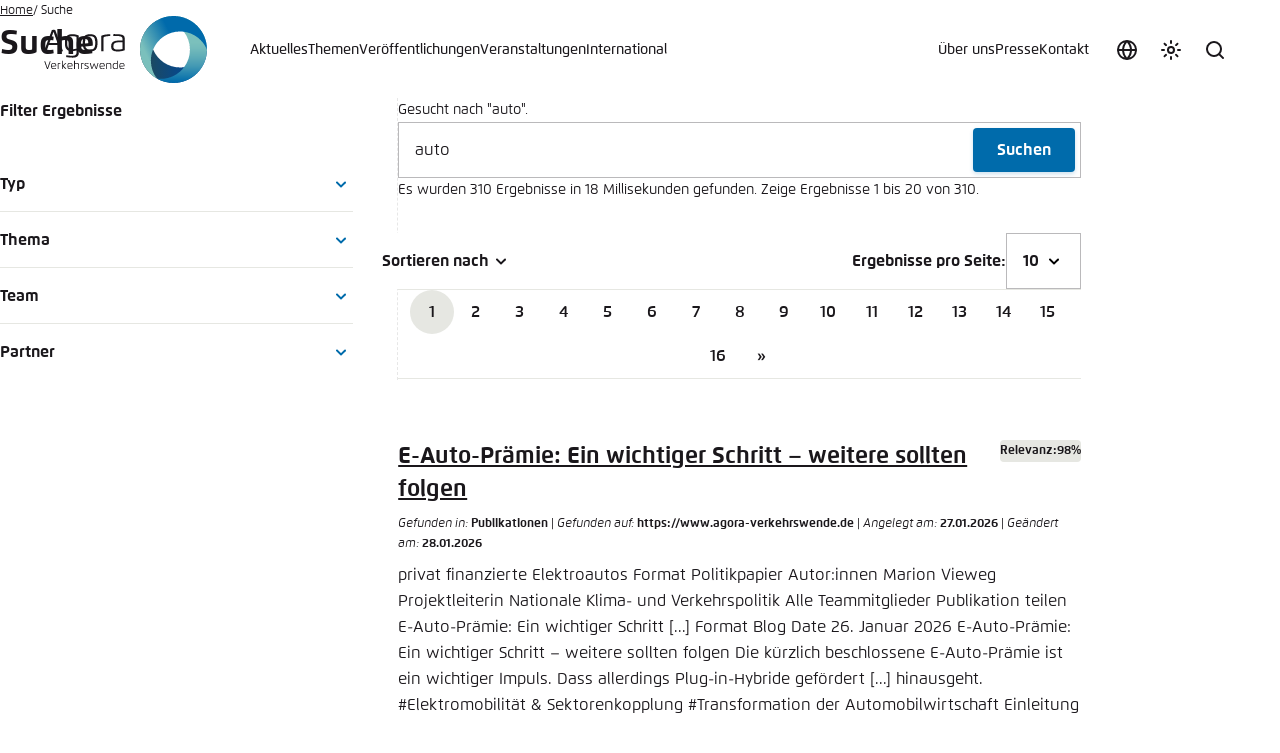

--- FILE ---
content_type: text/html; charset=utf-8
request_url: https://www.agora-verkehrswende.de/suche/?tx_solr%5Bfilter%5D%5B1%5D=mitarbeiter%3AMeyer&tx_solr%5Bfilter%5D%5B2%5D=mitarbeiter%3ARublack&tx_solr%5Bfilter%5D%5B3%5D=mitarbeiter%3ARiehle&tx_solr%5Bfilter%5D%5B4%5D=mitarbeiter%3AElmer&tx_solr%5Bfilter%5D%5B5%5D=partner%3ANavigant&tx_solr%5Bfilter%5D%5B6%5D=mitarbeiter%3AJohri&tx_solr%5Bfilter%5D%5B7%5D=mitarbeiter%3AMarkus&tx_solr%5Bq%5D=auto&tx_solr%5Bsort%5D=created+desc
body_size: 36906
content:
<!DOCTYPE html>
<html xmlns:og = "http://opengraphprotocol.org/schema/" xml:lang="de-DE" lang="de-DE" data-color-scheme="light">
<head>

<meta charset="utf-8">
<!-- 
	This website is powered by TYPO3 - inspiring people to share!
	TYPO3 is a free open source Content Management Framework initially created by Kasper Skaarhoj and licensed under GNU/GPL.
	TYPO3 is copyright 1998-2026 of Kasper Skaarhoj. Extensions are copyright of their respective owners.
	Information and contribution at https://typo3.org/
-->



<title>Suche</title>
<meta name="generator" content="TYPO3 CMS">
<meta property="og:type" content="website">
<meta property="og:url" content="https://www.agora-verkehrswende.de/suche/?tx_solr%5Bfilter%5D%5B6%5D=type%3AThemen&amp;tx_solr%5Bfilter%5D%5B7%5D=mitarbeiter%3AMeyer&amp;tx_solr%5Bfilter%5D%5B8%5D=mitarbeiter%3AOetjen&amp;tx_solr%5Bfilter%5D%5B9%5D=mitarbeiter%3ATausendteufel&amp;tx_solr%5Bfilter%5D%5B10%5D=mitarbeiter%3AThoma&amp;tx_solr%5Bq%5D=auto">
<meta property="og:title" content="Suche">
<meta property="og:image" content="https://www.agora-verkehrswende.de/_assets/e9531a44b33bb0f267a66a9ebbfcd08d/Images/Layout/agora-verkehr-share.jpg">
<meta name="twitter:card" content="summary">
<meta name="twitter:title" content="Suche">
<meta name="twitter:image" content="https://www.agora-verkehrswende.de/_assets/e9531a44b33bb0f267a66a9ebbfcd08d/Images/Layout/agora-verkehr-share.jpg">
<meta name="twitter:site" content="@AgoraVW">
<meta name="title" content="Suche">


<link rel="stylesheet" href="/typo3temp/assets/compressed/merged-f5ebf0441822868d1be5ffb29c900640-b86b259ffdcc8a1e2ead5018037bb86f.css?1768614842" media="all">
<link media="all" href="/_assets/606533454d56bfad94991f2203f6692b/Css/teasers.css?1760672621" rel="stylesheet" >






            <meta name="viewport" content="width=device-width, initial-scale=1.0, viewport-fit=cover">
            <script type="text/javascript">
                var toggle = document.querySelector('[data-color-scheme-menu-toggle]'),toggles = document.querySelectorAll('[data-color-scheme-toggle]');
                var storedScheme = localStorage.getItem('color-scheme');
                if (storedScheme) document.documentElement.dataset.colorScheme = storedScheme;
                var preference = document.documentElement.dataset.colorScheme;
                if (preference) toggles.forEach(function (t) { t.setAttribute('aria-checked', t.dataset.colorSchemeToggle == preference) });
            </script><meta name="revisit-after" content="7 days">
            <meta name="theme-color" content="#383838" media="(prefers-color-scheme: dark)">
            <meta name="theme-color" content="#ffffff" media="(prefers-color-scheme: light)">
            <meta name="msapplication-config" content="/_assets/e7912e1efefc234aee4e3d168b6207b8/Icons/browserconfig.xml" />
            <link rel="apple-touch-icon" sizes="180x180" href="/_assets/e7912e1efefc234aee4e3d168b6207b8/Icons/apple-touch-icon.png">
            <link rel="icon" type="image/png" sizes="32x32" href="/_assets/e7912e1efefc234aee4e3d168b6207b8/Icons/favicon-32x32.png">
            <link rel="icon" type="image/png" sizes="16x16" href="/_assets/e7912e1efefc234aee4e3d168b6207b8/Icons/favicon-16x16.png">
            <link rel="manifest" href="/_assets/e7912e1efefc234aee4e3d168b6207b8/Icons/site.webmanifest">
            <meta name="msapplication-TileColor" content="#ffffff">
<link rel="preload" href="/_assets/e9531a44b33bb0f267a66a9ebbfcd08d/Fonts/232C07_4_0.woff"
      as="font" type="font/woff" crossorigin="anonymous">
<link rel="preload" href="/_assets/e9531a44b33bb0f267a66a9ebbfcd08d/Fonts/232C07_2_0.woff"
      as="font" type="font/woff" crossorigin="anonymous">
<link rel="preload" href="/_assets/e9531a44b33bb0f267a66a9ebbfcd08d/Fonts/232C07_3_0.woff"
      as="font" type="font/woff" crossorigin="anonymous">
<style media="screen">
@font-face {
    font-family: Flexo;
    src: url("/_assets/e9531a44b33bb0f267a66a9ebbfcd08d/Fonts/232C07_4_0.eot");
    src: url("/_assets/e9531a44b33bb0f267a66a9ebbfcd08d/Fonts/232C07_4_0.eot?#iefix") format('embedded-opentype'),
    url("/_assets/e9531a44b33bb0f267a66a9ebbfcd08d/Fonts/232C07_4_0.woff") format('woff'),
    url("/_assets/e9531a44b33bb0f267a66a9ebbfcd08d/Fonts/232C07_4_0.ttf") format('truetype');
    font-weight: 400;
    font-style: normal;
    font-display: swap
}
@font-face {
    font-family: Flexo;
    src: url("/_assets/e9531a44b33bb0f267a66a9ebbfcd08d/Fonts/232C07_A_0.eot");
    src: url("/_assets/e9531a44b33bb0f267a66a9ebbfcd08d/Fonts/232C07_A_0.eot?#iefix") format('embedded-opentype'),
    url("/_assets/e9531a44b33bb0f267a66a9ebbfcd08d/Fonts/232C07_A_0.woff") format('woff'),
    url("/_assets/e9531a44b33bb0f267a66a9ebbfcd08d/Fonts/232C07_A_0.ttf") format('truetype');
    font-weight: 400;
    font-style: italic;
    font-display: swap
}
@font-face {
    font-family: Flexo;

    src: url("/_assets/e9531a44b33bb0f267a66a9ebbfcd08d/Fonts/232C07_2_0.eot");
    src: url("/_assets/e9531a44b33bb0f267a66a9ebbfcd08d/Fonts/232C07_2_0.eot?#iefix") format('embedded-opentype'),
    url("/_assets/e9531a44b33bb0f267a66a9ebbfcd08d/Fonts/232C07_2_0.woff") format('woff'),
    url("/_assets/e9531a44b33bb0f267a66a9ebbfcd08d/Fonts/232C07_2_0.ttf") format('truetype');
    font-weight: 500;
    font-style: normal;
    font-display: swap
}
@font-face {
    font-family: Flexo;
    src: url("/_assets/e9531a44b33bb0f267a66a9ebbfcd08d/Fonts/232C07_B_0.eot");
    src: url("/_assets/e9531a44b33bb0f267a66a9ebbfcd08d/Fonts/232C07_B_0.eot?#iefix") format('embedded-opentype'),
    url("/_assets/e9531a44b33bb0f267a66a9ebbfcd08d/Fonts/232C07_B_0.woff") format('woff'),
    url("/_assets/e9531a44b33bb0f267a66a9ebbfcd08d/Fonts/232C07_B_0.ttf") format('truetype');
    font-weight: 500;
    font-style: italic;
    font-display: swap
}
@font-face {
    font-family: Flexo;
    src: url("/_assets/e9531a44b33bb0f267a66a9ebbfcd08d/Fonts/232C07_5_0.eot");
    src: url("/_assets/e9531a44b33bb0f267a66a9ebbfcd08d/Fonts/232C07_5_0.eot?#iefix") format('embedded-opentype'),
    url("/_assets/e9531a44b33bb0f267a66a9ebbfcd08d/Fonts/232C07_5_0.woff") format('woff'),
    url("/_assets/e9531a44b33bb0f267a66a9ebbfcd08d/Fonts/232C07_5_0.ttf") format('truetype');
    font-weight: 600;
    font-style: normal;
    font-display: swap
}
@font-face {
    font-family: Flexo;
    src: url("/_assets/e9531a44b33bb0f267a66a9ebbfcd08d/Fonts/232C07_0_0.eot");
    src: url("/_assets/e9531a44b33bb0f267a66a9ebbfcd08d/Fonts/232C07_0_0.eot?#iefix") format('embedded-opentype'),
    url("/_assets/e9531a44b33bb0f267a66a9ebbfcd08d/Fonts/232C07_0_0.woff") format('woff'),
    url("/_assets/e9531a44b33bb0f267a66a9ebbfcd08d/Fonts/232C07_0_0.ttf") format('truetype');
    font-weight: 600;
    font-style: italic;
    font-display: swap
}
@font-face {
    font-family: Flexo;
    src: url("/_assets/e9531a44b33bb0f267a66a9ebbfcd08d/Fonts/232C07_3_0.eot");
    src: url("/_assets/e9531a44b33bb0f267a66a9ebbfcd08d/Fonts/232C07_3_0.eot?#iefix") format('embedded-opentype'),
    url("/_assets/e9531a44b33bb0f267a66a9ebbfcd08d/Fonts/232C07_3_0.woff") format('woff'),
    url("/_assets/e9531a44b33bb0f267a66a9ebbfcd08d/Fonts/232C07_3_0.ttf") format('truetype');
    font-weight: 700;
    font-style: normal;
    font-display: swap
}
@font-face {
    font-family: Flexo;
    src: url("/_assets/e9531a44b33bb0f267a66a9ebbfcd08d/Fonts/232C07_8_0.eot");
    src: url("/_assets/e9531a44b33bb0f267a66a9ebbfcd08d/Fonts/232C07_8_0.eot?#iefix") format('embedded-opentype'),
    url("/_assets/e9531a44b33bb0f267a66a9ebbfcd08d/Fonts/232C07_8_0.woff") format('woff'),
    url("/_assets/e9531a44b33bb0f267a66a9ebbfcd08d/Fonts/232C07_8_0.ttf") format('truetype');
    font-weight: 700;
    font-style: italic;
    font-display: swap
}
@font-face {
    font-family: Flexo;
    src: url("/_assets/e9531a44b33bb0f267a66a9ebbfcd08d/Fonts/232C07_1_0.eot");
    src: url("/_assets/e9531a44b33bb0f267a66a9ebbfcd08d/Fonts/232C07_1_0.eot?#iefix") format('embedded-opentype'),
    url("/_assets/e9531a44b33bb0f267a66a9ebbfcd08d/Fonts/232C07_1_0.woff") format('woff'),
    url("/_assets/e9531a44b33bb0f267a66a9ebbfcd08d/Fonts/232C07_1_0.ttf") format('truetype');
    font-weight: 800;
    font-style: normal;
    font-display: swap
}
@font-face {
    font-family: Flexo;
    src: url("/_assets/e9531a44b33bb0f267a66a9ebbfcd08d/Fonts/232C07_6_0.eot");
    src: url("/_assets/e9531a44b33bb0f267a66a9ebbfcd08d/Fonts/232C07_6_0.eot?#iefix") format('embedded-opentype'),
    url("/_assets/e9531a44b33bb0f267a66a9ebbfcd08d/Fonts/232C07_6_0.woff") format('woff'),
    url("/_assets/e9531a44b33bb0f267a66a9ebbfcd08d/Fonts/232C07_6_0.ttf") format('truetype');
    font-weight: 800;
    font-style: italic;
    font-display: swap
}
@font-face {
    font-family: Flexo;
    src: url("/_assets/e9531a44b33bb0f267a66a9ebbfcd08d/Fonts/232C07_C_0.eot");
    src: url("/_assets/e9531a44b33bb0f267a66a9ebbfcd08d/Fonts/232C07_C_0.eot?#iefix") format('embedded-opentype'),
    url("/_assets/e9531a44b33bb0f267a66a9ebbfcd08d/Fonts/232C07_C_0.woff") format('woff'),
    url("/_assets/e9531a44b33bb0f267a66a9ebbfcd08d/Fonts/232C07_C_0.ttf") format('truetype');
    font-weight: 900;
    font-style: normal;
    font-display: swap
}
@font-face {
    font-family: Flexo;
    src: url("/_assets/e9531a44b33bb0f267a66a9ebbfcd08d/Fonts/232C07_E_0.eot");
    src: url("/_assets/e9531a44b33bb0f267a66a9ebbfcd08d/Fonts/232C07_E_0.eot?#iefix") format('embedded-opentype'),
    url("/_assets/e9531a44b33bb0f267a66a9ebbfcd08d/Fonts/232C07_E_0.woff") format('woff'),
    url("/_assets/e9531a44b33bb0f267a66a9ebbfcd08d/Fonts/232C07_E_0.ttf") format('truetype');
    font-weight: 900;
    font-style: italic;
    font-display: swap
}
</style>
            <!-- Matomo -->
            <script type="text/javascript">
              var _paq = window._paq = window._paq || [];
              /* tracker methods like "setCustomDimension" should be called before "trackPageView" */
              _paq.push(['trackPageView']);
              _paq.push(['enableLinkTracking']);
              (function() {
                var u="//matomo.agora-energiewende.de/";
                _paq.push(['setTrackerUrl', u+'matomo.php']);
                _paq.push(['setSiteId', '2']);
                var d=document, g=d.createElement('script'), s=d.getElementsByTagName('script')[0];
                g.type='text/javascript'; g.async=true; g.src=u+'matomo.js'; s.parentNode.insertBefore(g,s);
              })();
            </script>
            <!-- End Matomo Code -->
<link rel="canonical" href="https://www.agora-verkehrswende.de/suche"/>

<!-- This site is optimized with the Yoast SEO for TYPO3 plugin - https://yoast.com/typo3-extensions-seo/ -->
<script type="application/ld+json">[{"@context":"https:\/\/www.schema.org","@type":"BreadcrumbList","itemListElement":[{"@type":"ListItem","position":1,"item":{"@id":"https:\/\/www.agora-verkehrswende.de\/","name":"Home"}},{"@type":"ListItem","position":2,"item":{"@id":"https:\/\/www.agora-verkehrswende.de\/suche","name":"Suche"}}]}]</script>
</head>
<body class="template-homepage">


        <a href="#site-main" class="screen-reader-text">Zum Hauptinhalt gehen</a>
        
    <header id="site-header" class="site-header" data-site-header>
        <a class="site-header__logo-link" title="Zurück zur Startseite" rel="home" href="/">
            <figure class="site-header__logo">
                <svg class="site-header__logo-name" aria-label="Agora Verkehrswende Logo Name" xmlns="http://www.w3.org/2000/svg" width="97" height="68" viewBox="0 0 97 68">
                    <path d="M47.12299,35.47192c5.42334,0,7.37695-2.46521,7.37695-8.63367,0-6.19812-1.95361-8.62372-7.37695-8.62372-5.41467,0-7.37817,2.34161-7.37817,8.62372,0,6.29327,1.9635,8.63367,7.37817,8.63367ZM47.12299,20.14838c3.8689,0,5.07617,1.58417,5.07617,6.68988,0,5.11566-1.23816,6.69861-5.07617,6.69861-3.78235,0-5.06866-1.37659-5.06866-6.69861,0-5.33185,1.28632-6.68988,5.06866-6.68988Z"></path>
                    <path d="M60.58807,23.57489c0-.79327.02228-1.69781.06921-2.48993,1.138-.52264,4.0307-1.02057,6.54285-1.09845v-1.80414c-2.69128.05939-6.9519.5116-8.79919,1.48779-.06677.92303-.09644,1.77936-.09644,2.76544v12.80646h2.28357v-11.66718Z"></path>
                    <path d="M70.2077,18.14038v1.80786c9.5332-.22119,9.29962,1.09106,9.29962,4.17896v.30774c-2.74689,0-5.1947.0506-7.21259.47815-2.96808.63391-4.19135,2.62463-4.19135,5.53705,0,3.64276,2.04626,5.02179,6.54163,5.02179,2.68506,0,4.6239-.34357,7.02228-1.19366,0,0,.09515-.9552.09515-3.02124v-7.49677c0-4.16174-.56348-5.8324-11.55475-5.61987ZM79.50732,30.20795c0,.79205-.06171,2.79138-.06171,2.79138-1.69415.47943-3.09045.60419-4.55347.60419-3.15961,0-4.51758-.61908-4.51758-3.20776,0-2.323.8056-3.41162,2.72217-3.80212,1.76575-.35834,4.01465-.43988,6.41058-.43988v4.0542Z"></path>
                    <path d="M5.77386,28.91913h9.39728l2.26373,6.32788h2.58752l-7.72174-21.20532c-.56714-.19031-1.10834-.23969-1.7608-.23969-.58569,0-1.06891.08398-1.66815.25208L1.03137,35.24701h2.48126l2.26123-6.32788ZM10.48303,15.81738l3.9986,11.17285H6.47577l4.00726-11.17285Z"></path>
                    <path d="M28.93768,35.09503c1.59778,0,3.15222-.24219,4.6449-.63391v1.3988c0,2.75549-.93536,3.88367-4.57446,3.88367-1.93628,0-3.92572-.23846-5.71991-.5116l-.20386,1.82135c1.90912.3139,3.98749.60309,6.37231.60309,3.58093,0,6.41064-.90948,6.41064-5.10211v-14.11871c0-.98608-.04071-1.94623-.0976-2.87048-1.84857-.97125-4.1889-1.35059-6.31305-1.35059-5.28864,0-7.57465,2.06854-7.57465,8.44458,0,6.34021,2.07715,8.43591,7.05566,8.43591ZM29.45667,20.11377c1.30737,0,2.9187.23602,4.0567.7525.04199.80322.06921,1.84735.06921,2.6394v9.02777c-1.04541.36206-2.62579.66235-3.91461.66235-4.62512,0-5.47278-1.93262-5.47278-6.53668,0-4.36938,1.13312-6.54535,5.26147-6.54535Z"></path>
                    <path d="M4.47931,51.97845l-2.30139-6.83649h-.92249l2.55133,7.36017c.14545.41577.35486.59491.66577.59491.31427,0,.51031-.17584.65558-.59491l2.56842-7.36017h-.8855l-2.33173,6.83649Z"></path>
                    <path d="M10.69061,46.91602c-1.97693,0-2.63251.90582-2.63251,3.08875,0,1.78442.52045,3.09229,2.4906,3.09229,1.13879,0,1.83167-.09467,2.52094-.19952l-.07428-.66229c-.61841.08447-1.34155.16895-2.12567.16895-1.51727,0-1.88898-.63184-1.99036-1.86536l1.42603-.0575c.84143-.03387,2.26764-.16895,2.95691-.284.01019-.17889.01697-.40204.01697-.57098,0-1.64575-.55078-2.71033-2.58862-2.71033ZM12.43774,49.677c-.5542.07098-1.4599.14197-1.98712.16565l-1.59167.07428c0-1.55438.31769-2.33173,1.83167-2.33173,1.31458,0,1.76062.6488,1.76062,1.66943,0,.12494-.0033.30072-.01349.42236Z"></path>
                    <path d="M14.81921,47.39941c-.02368.33105-.03375.67584-.03375,1.02722v4.58923h.81781v-4.1803c0-.284.00671-.66235.02368-.94629.40887-.18579.98676-.27356,1.44971-.27356.18243,0,.34467.00659.49335.02368l.06757-.69617c-.17572-.02039-.36157-.02722-.56091-.02722-.75702,0-1.59503.13531-2.25745.4834Z"></path>
                    <polygon points="23.3161 46.99719 22.32605 46.99719 19.70703 49.76837 19.70703 44.6723 18.89258 44.6723 18.89258 53.01587 19.70703 53.01587 19.70703 50.17725 22.42059 53.01587 23.49194 53.01587 20.49774 49.93732 23.3161 46.99719"></polygon>
                    <path d="M27.02423,46.91602c-1.97693,0-2.63251.90582-2.63251,3.08875,0,1.78442.52045,3.09229,2.49066,3.09229,1.13879,0,1.8316-.09467,2.52094-.19952l-.07434-.66229c-.61841.08447-1.34155.16895-2.12561.16895-1.51727,0-1.88904-.63184-1.99042-1.86536l1.42603-.0575c.84149-.03387,2.26764-.16895,2.95697-.284.01013-.17889.01691-.40204.01691-.57098,0-1.64575-.55078-2.71033-2.58862-2.71033ZM28.77136,49.677c-.55414.07098-1.45984.14197-1.98706.16565l-1.59174.07428c0-1.55438.31769-2.33173,1.83167-2.33173,1.31458,0,1.76062.6488,1.76062,1.66943,0,.12494-.0033.30072-.01349.42236Z"></path>
                    <path d="M33.68066,46.91602c-.65576.00354-1.21667.1015-1.75061.25012v-2.49384h-.81781v8.34357h.81781v-5.14008c.46637-.16895,1.03406-.26361,1.50391-.26361,1.53076,0,1.75049.48676,1.75049,1.62561v3.77808h.81775v-3.94727c0-1.27399-.26691-2.16278-2.32153-2.15259Z"></path>
                    <path d="M37.91949,47.39941c-.02362.33105-.03369.67584-.03369,1.02722v4.58923h.81775v-4.1803c0-.284.00677-.66235.02368-.94629.40894-.18579.98676-.27356,1.44971-.27356.18243,0,.34467.00659.49341.02368l.06757-.69617c-.17572-.02039-.36157-.02722-.56097-.02722-.75696,0-1.59497.13531-2.25745.4834Z"></path>
                    <path d="M43.79846,49.60956c-.86511-.26715-1.48352-.35492-1.48352-1.15924,0-.828.94281-.84479,1.63226-.84479.55084,0,1.05774.06744,1.5072.14532l.08105-.63538c-.64209-.13177-1.20306-.19946-1.96002-.19946-1.2132,0-2.0816.35492-2.0816,1.61212,0,1.23663.93939,1.45978,1.88556,1.74377.93951.2804,1.47351.41553,1.47351,1.17932,0,.94275-1.04095.94275-1.74719.94275-.50012,0-1.05438-.06079-1.54779-.14197l-.08105.64551c.63525.13867,1.27063.19952,1.91614.19952,1.31116,0,2.29791-.36517,2.29791-1.69312,0-1.11194-.68256-1.41931-1.89246-1.79437Z"></path>
                    <path d="M53.27588,52.10675l-1.52405-4.06531c-.14197-.37506-.3042-.56769-.59473-.56769-.28058,0-.42926.18927-.57788.56769l-1.59167,4.07214-1.32812-5.11639h-.84155l1.50049,5.50494c.10809.40228.32111.59491.6286.59491.30408,0,.46625-.20282.6217-.59137l1.57825-3.97089,1.5174,3.97089c.14856.38855.3244.59137.62848.59137.29742,0,.50354-.18933.61511-.59137l1.53418-5.50848h-.81104l-1.35516,5.10956Z"></path>
                    <path d="M59.13568,46.91602c-1.97693,0-2.63257.90582-2.63257,3.08875,0,1.78442.52051,3.09229,2.49066,3.09229,1.13879,0,1.83167-.09467,2.52094-.19952l-.07428-.66229c-.61841.08447-1.34155.16895-2.12567.16895-1.51727,0-1.88898-.63184-1.99042-1.86536l1.42609-.0575c.84143-.03387,2.26764-.16895,2.95691-.284.01019-.17889.01691-.40204.01691-.57098,0-1.64575-.55072-2.71033-2.58856-2.71033ZM60.88281,49.677c-.5542.07098-1.4599.14197-1.98712.16565l-1.59167.07428c0-1.55438.31769-2.33173,1.83167-2.33173,1.31458,0,1.76062.6488,1.76062,1.66943,0,.12494-.0033.30072-.01349.42236Z"></path>
                    <path d="M65.98126,46.91602c-1.08142,0-2.03442.20612-2.7171.50354-.02026.3313-.03046.67603-.03046,1.02747v4.56885h.81781v-4.17346c0-.28394.0069-.659.02368-.94299.37518-.16895,1.13214-.29388,1.63226-.29388,1.51056,0,1.71332.51349,1.71332,1.64911v3.76123h.82123v-3.90985c0-1.22009-.20953-2.19-2.26074-2.19Z"></path>
                    <path d="M73.90814,47.14246c-.53387-.13843-1.09161-.22644-1.66614-.22644-1.79437,0-2.52435.78748-2.52435,3.08875,0,2.34546.80432,3.09229,2.71368,3.09229.76025,0,1.59839-.13538,2.26074-.48322.02032-.3313.03381-.67609.03381-1.02747v-6.91406h-.81775v2.47015ZM73.90814,51.20111c0,.284-.01019.65906-.02368.94629-.40887.18579-.98676.27026-1.45312.27026-1.49365,0-1.88574-.79742-1.88574-2.4129,0-1.68628.28729-2.40942,1.96002-2.40942.46307,0,1.02747.10815,1.40253.23663v3.36914Z"></path>
                    <path d="M78.95569,46.91602c-1.97681,0-2.63251.90582-2.63251,3.08875,0,1.78442.52032,3.09229,2.49054,3.09229,1.13885,0,1.83173-.09467,2.52106-.19952l-.07434-.66229c-.61829.08447-1.34167.16895-2.12561.16895-1.51727,0-1.88904-.63184-1.99054-1.86536l1.42615-.0575c.84149-.03387,2.26764-.16895,2.95697-.284.01013-.17889.01703-.40204.01703-.57098,0-1.64575-.5509-2.71033-2.58875-2.71033ZM80.70294,49.677c-.55438.07098-1.46002.14197-1.98718.16565l-1.59161.07428c0-1.55438.31757-2.33173,1.83154-2.33173,1.3147,0,1.76074.6488,1.76074,1.66943,0,.12494-.00354.30072-.01349.42236Z"></path>
                </svg>
                <img class="site-header__logo-icon" src="/_assets/e9531a44b33bb0f267a66a9ebbfcd08d/Images/Layout/logo-agora-verkehrswende-icon.svg" width="68" height="68" alt="" />
            </figure>
        </a>
        <button type="button" class="button button--icon site-header__nav-toggle" data-nav-toggle>
            <span class="site-header__nav-toggle-label">Menü</span>
            <svg aria-hidden="true" focusable="false" class="icon">
                <use xlink:href="#menu" />
            </svg>
        </button>
        <div class="site-header__nav-container" data-nav-container>

            <button type="button" class="locale-toggle" data-modal-toggle="locale456" title="Sprache auswählen" aria-label="Sprache auswählen">
                <svg aria-hidden="true" focusable="false" class="icon locale-toggle__icon">
                    <use xlink:href="#globe"/>
                </svg>

                <span class="locale-toggle__label">Sprache auswählen</span>
            </button>
            
            <div class="color-scheme-switch">
                <button class="color-scheme-toggle" data-color-scheme-menu-toggle data-modal-toggle="color789" title="Farbschema anpassen" aria-label="Farbschema anpassen">
                    <svg class="icon color-scheme-toggle-icon color-scheme-toggle-icon--default" aria-hidden="true" focusable="false">
                        <use xlink:href="#theme"/>
                    </svg>

                    <svg class="icon color-scheme-toggle-icon color-scheme-toggle-icon--dark" aria-hidden="true" focusable="false">
                        <use xlink:href="#moon"/>
                    </svg>

                    <svg class="icon color-scheme-toggle-icon color-scheme-toggle-icon--light" aria-hidden="true" focusable="false">
                        <use xlink:href="#sun"/>
                    </svg>

                    <span>Farbschema anpassen</span>
                </button>
            </div>
            <div class="search-form-container" data-search-form-container>
                <button class="search-form-toggle" type="button" data-search-form-toggle>
                    <span class="search-form-toggle__label">Suche</span>
                    <svg class="icon search-form-toggle__icon" aria-hidden="true" focusable="false">
                        <use xlink:href="#search" />
                    </svg>
                </button>
                <form class="search-form" method="get" autocomplete="off" action="/suche" data-search-form>
                    <div class="search-form__inner-container">
                        <label class="search-form__input-label">
                            <span class="screen-reader-text">Suche</span>
                            <input class="search-form__input" type="search" name="q" placeholder="Suche" required>
                        </label>
                        <button type="submit" class="search-form__submit">
                            <span class="search-form__submit-label">Suchen</span>
                            <svg class="icon search-form__submit-icon" aria-hidden="true" focusable="false">
                                <use xlink:href="#search" />
                            </svg>
                        </button>
                    </div>
                </form>
            </div>
            <nav class="nav-header nav-header--primary" data-nav="primary">
                <ul class="nav-header__menu">
                    <li class="nav-header__item"><a href="/aktuelles" class="nav-header__link">Aktuelles</a></li><li class="nav-header__item"><a href="/themen" class="nav-header__link">Themen</a></li><li class="nav-header__item"><a href="/veroeffentlichungen" class="nav-header__link">Veröffentlichungen</a></li><li class="nav-header__item"><a href="/veranstaltungen" class="nav-header__link">Veranstaltungen</a></li><li class="nav-header__item nav-header__item--has-children" data-nav-has-children><a href="" class="nav-header__link">International</a><ul class="nav-header__sub-menu" data-nav-sub-menu><li class="nav-header__sub-main">

<div class="nav-header__sub-main-inner">
    <strong class="nav-header__sub-main-title">International</strong>
    
        <div class="nav-header__sub-main-description">
            <p>Agora Verkehrswende beobachtet Entwicklungen in anderen Ländern und Regionen und sucht den internationalen Austausch, um Anregungen für den Weg zur Klimaneutralität in Deutschland zu gewinnen und Erfahrungen aus Deutschland weiterzugeben.</p>
        </div>
    

    
        <p class="nav-header__sub-main-more">
            <a href="/international" target="Verkehrswende/Header/Über" title="Verkehrswende/[89]" class="uns/Agora nav-header__sub-main-more-link">
                Mehr erfahren
                <svg aria-hidden="true" focusable="false" class="icon"><use xlink:href="#arrow-forward" /></svg>
            </a>
        </p>
    
</div>



    <ul class="nav-header__sub-main-links">
        
            <li class="nav-header__sub-item">
                <a href="/international/laender-und-regionen" class="nav-header__sub-link">Länder und Regionen</a>
            </li>
        
            <li class="nav-header__sub-item">
                <a href="/international#c163" class="nav-header__sub-link">Netzwerke und Partner</a>
            </li>
        
            <li class="nav-header__sub-item">
                <a href="https://www.agora-verkehrswende.org/international/fellows" class="nav-header__sub-link">Fellows</a>
            </li>
        
    </ul>
</li>
    <li class="nav-header__sub-aside">
        <strong class="nav-header__sub-aside-title">
            Newsletter
        </strong>

        <p class="nav-header__sub-aside-description">
            Geben Sie Ihre E-Mail-Adresse ein, um unseren Newsletter zu erhalten.
        </p>

        <form action="/kontakt/newsletter" class="nav-header__form" data-form-validate novalidate>
            <div class="nav-header__form-input-container" data-fv-input-container>
                <input class="nav-header__form-input"
                       id="newsletter-email-115"
                       name="newsletter-email"
                       type="email"
                       placeholder="Ihre E-Mail-Adresse"
                       required
                       data-fv-not-empty="true"
                       data-fv-not-empty___message="Bitte tragen Sie eine E-Mail-Adresse ein."
                       data-fv-email-address___message="Bitte tragen Sie eine gültige E-Mail-Adresse ein.">

                <label class="screen-reader-text" for="newsletter-email-115">
                    E-Mail-Adresse
                </label>
            </div>

            <button type="submit" title="Anmelden" class="nav-header__form-submit">
                <span class="screen-reader-text">Abonnieren</span>

                <svg aria-hidden="true" focusable="false" class="icon nav-header__form-submit-icon">
                    <use xlink:href="#arrow-forward"/>
                </svg>
            </button>
        </form>
    </li>

</ul></li>
                </ul>
            </nav>
            <nav class="nav-header nav-header--secondary" data-nav="secondary">
                <ul class="nav-header__menu">
                    <li class="nav-header__item nav-header__item--has-children" data-nav-has-children><a href="" class="nav-header__link">Über uns</a><ul class="nav-header__sub-menu" data-nav-sub-menu><li class="nav-header__sub-main">

<div class="nav-header__sub-main-inner">
    <strong class="nav-header__sub-main-title">Agora Verkehrswende</strong>
    
        <div class="nav-header__sub-main-description">
            <p>Agora Verkehrswende setzt sich für Klimaneutralität im Verkehr ein – wissenschaftlich fundiert, überparteilich, gemeinnützig und lösungsorientiert.</p>
        </div>
    

    
        <p class="nav-header__sub-main-more">
            <a href="/ueber-uns/agora-verkehrswende" class="nav-header__sub-main-more-link">
                Mehr erfahren
                <svg aria-hidden="true" focusable="false" class="icon"><use xlink:href="#arrow-forward" /></svg>
            </a>
        </p>
    
</div>



    <ul class="nav-header__sub-main-links">
        
            <li class="nav-header__sub-item">
                <a href="/ueber-uns/agora-verkehrswende" class="nav-header__sub-link">Agora Verkehrswende</a>
            </li>
        
            <li class="nav-header__sub-item">
                <a href="/ueber-uns/team" class="nav-header__sub-link">Team</a>
            </li>
        
            <li class="nav-header__sub-item">
                <a href="/ueber-uns/rat" class="nav-header__sub-link">Rat</a>
            </li>
        
            <li class="nav-header__sub-item">
                <a href="/ueber-uns/staedtenetzwerk" class="nav-header__sub-link">Städtenetzwerk</a>
            </li>
        
            <li class="nav-header__sub-item">
                <a href="https://www.agora-thinktanks.org/" class="nav-header__sub-link">Agora Think Tanks</a>
            </li>
        
            <li class="nav-header__sub-item">
                <a href="/ueber-uns/partner" class="nav-header__sub-link">Partner</a>
            </li>
        
            <li class="nav-header__sub-item">
                <a href="/ueber-uns/transparenz" class="nav-header__sub-link">Transparenz</a>
            </li>
        
            <li class="nav-header__sub-item">
                <a href="/ueber-uns/karriere" class="nav-header__sub-link">Karriere</a>
            </li>
        
    </ul>
</li>
    <li class="nav-header__sub-aside">
        <strong class="nav-header__sub-aside-title">
            Newsletter
        </strong>

        <p class="nav-header__sub-aside-description">
            Geben Sie Ihre E-Mail-Adresse ein, um unseren Newsletter zu erhalten.
        </p>

        <form action="/kontakt/newsletter" class="nav-header__form" data-form-validate novalidate>
            <div class="nav-header__form-input-container" data-fv-input-container>
                <input class="nav-header__form-input"
                       id="newsletter-email-85"
                       name="newsletter-email"
                       type="email"
                       placeholder="Ihre E-Mail-Adresse"
                       required
                       data-fv-not-empty="true"
                       data-fv-not-empty___message="Bitte tragen Sie eine E-Mail-Adresse ein."
                       data-fv-email-address___message="Bitte tragen Sie eine gültige E-Mail-Adresse ein.">

                <label class="screen-reader-text" for="newsletter-email-85">
                    E-Mail-Adresse
                </label>
            </div>

            <button type="submit" title="Anmelden" class="nav-header__form-submit">
                <span class="screen-reader-text">Abonnieren</span>

                <svg aria-hidden="true" focusable="false" class="icon nav-header__form-submit-icon">
                    <use xlink:href="#arrow-forward"/>
                </svg>
            </button>
        </form>
    </li>

</ul></li><li class="nav-header__item nav-header__item--has-children" data-nav-has-children><a href="" class="nav-header__link">Presse</a><ul class="nav-header__sub-menu" data-nav-sub-menu><li class="nav-header__sub-main">

<div class="nav-header__sub-main-inner">
    <strong class="nav-header__sub-main-title">Pressebereich</strong>
    
        <div class="nav-header__sub-main-description">
            <p>Unser Pressebereich bietet aktuelle Pressemitteilungen, Kontaktinformationen und weiterführendes Pressematerial für Journalist:innen.</p>
        </div>
    

    
        <p class="nav-header__sub-main-more">
            <a href="/presse" class="nav-header__sub-main-more-link">
                Zur Übersicht
                <svg aria-hidden="true" focusable="false" class="icon"><use xlink:href="#arrow-forward" /></svg>
            </a>
        </p>
    
</div>



    <ul class="nav-header__sub-main-links">
        
            <li class="nav-header__sub-item">
                <a href="/presse#c66" class="nav-header__sub-link">Pressekontakt</a>
            </li>
        
            <li class="nav-header__sub-item">
                <a href="/presse/pressemitteilungen" class="nav-header__sub-link">Pressemitteilungen</a>
            </li>
        
            <li class="nav-header__sub-item">
                <a href="/presse#c61" class="nav-header__sub-link">Pressematerial</a>
            </li>
        
            <li class="nav-header__sub-item">
                <a href="/presse#c63" class="nav-header__sub-link">Verwendungshinweise</a>
            </li>
        
            <li class="nav-header__sub-item">
                <a href="/presse/agora-in-den-medien" class="nav-header__sub-link">Medienspiegel</a>
            </li>
        
            <li class="nav-header__sub-item">
                <a href="/presse#c65" class="nav-header__sub-link">Presseverteiler</a>
            </li>
        
    </ul>
</li>
    <li class="nav-header__sub-aside">
        <strong class="nav-header__sub-aside-title">
            Newsletter
        </strong>

        <p class="nav-header__sub-aside-description">
            Geben Sie Ihre E-Mail-Adresse ein, um unseren Newsletter zu erhalten.
        </p>

        <form action="/kontakt/newsletter" class="nav-header__form" data-form-validate novalidate>
            <div class="nav-header__form-input-container" data-fv-input-container>
                <input class="nav-header__form-input"
                       id="newsletter-email-84"
                       name="newsletter-email"
                       type="email"
                       placeholder="Ihre E-Mail-Adresse"
                       required
                       data-fv-not-empty="true"
                       data-fv-not-empty___message="Bitte tragen Sie eine E-Mail-Adresse ein."
                       data-fv-email-address___message="Bitte tragen Sie eine gültige E-Mail-Adresse ein.">

                <label class="screen-reader-text" for="newsletter-email-84">
                    E-Mail-Adresse
                </label>
            </div>

            <button type="submit" title="Anmelden" class="nav-header__form-submit">
                <span class="screen-reader-text">Abonnieren</span>

                <svg aria-hidden="true" focusable="false" class="icon nav-header__form-submit-icon">
                    <use xlink:href="#arrow-forward"/>
                </svg>
            </button>
        </form>
    </li>

</ul></li><li class="nav-header__item"><a href="/kontakt" class="nav-header__link">Kontakt</a></li>
                </ul>
            </nav>
        </div>
    </header>


        <main class="site-main" id="site-main">
            <!--TYPO3SEARCH_begin-->
            
                
                
                        


<header class="intro">
  <div class="container container--wider intro__inner-container intro__inner-container--align-end" data-site-header-trigger>
    <div class="intro__main">
      <!--TYPO3SEARCH_end-->
      
      
      <nav class="breadcrumbs" aria-label="Breadcrumbs">
        <div class="breadcrumbs__inner">
          <div class="breadcrumbs__container">
            <ol class="breadcrumbs__items"><li class="breadcrumb"><a href="/" class="breadcrumb__link">Home</a></li><li class="breadcrumb"><span class="breadcrumb__current" aria-current="page">Suche</span></li></ol>
          </div>
        </div>
      </nav>
      
      
      <!--TYPO3SEARCH_begin-->

      

      

      
        <h1 class="intro__title">
          Suche
        </h1>
      

      

      
      

      

      

      

      
    </div>
    
      <div class="intro__aside">
        

        

        

        

        
      </div>
    
  </div>

  
      
    
</header>




                    

            

            
    

    
        
<div class="search-results module module--has-divider-start tx_solr">
	<div class="search-results__inner container container--wider">
		<div id="tx-solr-search-functions" class="search-results__aside">
	
		
			
	<strong class="facets-title" id="searchResultsFilterLabel">Filter Ergebnisse</strong>

	<ul class="facets" aria-labelledby="searchResultsFilterLabel">
		
			
				<li class="facet" id="facet-accordion-type">
					

	

	<button type="button" class="facet__toggle" aria-expanded="false">
		Typ
		<svg aria-hidden="true" focusable="false" class="icon facet__toggle-icon">
			<use xlink:href="#chevron-down"/>
		</svg>
	</button>
	<ul class="facet__options" data-facet-name="type" data-facet-label="Typ" id="facettype">
		
			<li class="facet__option " data-facet-item-value="Publikationen">
				<a class="facet__link solr-ajaxified" href="/suche?tx_solr%5Bfilter%5D%5B1%5D=mitarbeiter%3AMeyer&amp;tx_solr%5Bfilter%5D%5B2%5D=mitarbeiter%3ARublack&amp;tx_solr%5Bfilter%5D%5B3%5D=mitarbeiter%3ARiehle&amp;tx_solr%5Bfilter%5D%5B4%5D=mitarbeiter%3AElmer&amp;tx_solr%5Bfilter%5D%5B5%5D=partner%3ANavigant&amp;tx_solr%5Bfilter%5D%5B6%5D=mitarbeiter%3AJohri&amp;tx_solr%5Bfilter%5D%5B7%5D=mitarbeiter%3AMarkus&amp;tx_solr%5Bfilter%5D%5B8%5D=type%3APublikationen&amp;tx_solr%5Bq%5D=auto&amp;tx_solr%5Bsort%5D=created+desc" rel="nofollow">
					Publikationen
					<span class="facet__result-count">
						220
					</span>
				</a>
			</li>
		
			<li class="facet__option " data-facet-item-value="Aktuelles">
				<a class="facet__link solr-ajaxified" href="/suche?tx_solr%5Bfilter%5D%5B1%5D=mitarbeiter%3AMeyer&amp;tx_solr%5Bfilter%5D%5B2%5D=mitarbeiter%3ARublack&amp;tx_solr%5Bfilter%5D%5B3%5D=mitarbeiter%3ARiehle&amp;tx_solr%5Bfilter%5D%5B4%5D=mitarbeiter%3AElmer&amp;tx_solr%5Bfilter%5D%5B5%5D=partner%3ANavigant&amp;tx_solr%5Bfilter%5D%5B6%5D=mitarbeiter%3AJohri&amp;tx_solr%5Bfilter%5D%5B7%5D=mitarbeiter%3AMarkus&amp;tx_solr%5Bfilter%5D%5B8%5D=type%3AAktuelles&amp;tx_solr%5Bq%5D=auto&amp;tx_solr%5Bsort%5D=created+desc" rel="nofollow">
					Aktuelles
					<span class="facet__result-count">
						37
					</span>
				</a>
			</li>
		
			<li class="facet__option " data-facet-item-value="Team">
				<a class="facet__link solr-ajaxified" href="/suche?tx_solr%5Bfilter%5D%5B1%5D=mitarbeiter%3AMeyer&amp;tx_solr%5Bfilter%5D%5B2%5D=mitarbeiter%3ARublack&amp;tx_solr%5Bfilter%5D%5B3%5D=mitarbeiter%3ARiehle&amp;tx_solr%5Bfilter%5D%5B4%5D=mitarbeiter%3AElmer&amp;tx_solr%5Bfilter%5D%5B5%5D=partner%3ANavigant&amp;tx_solr%5Bfilter%5D%5B6%5D=mitarbeiter%3AJohri&amp;tx_solr%5Bfilter%5D%5B7%5D=mitarbeiter%3AMarkus&amp;tx_solr%5Bfilter%5D%5B8%5D=type%3ATeam&amp;tx_solr%5Bq%5D=auto&amp;tx_solr%5Bsort%5D=created+desc" rel="nofollow">
					Team
					<span class="facet__result-count">
						15
					</span>
				</a>
			</li>
		
			<li class="facet__option " data-facet-item-value="Themen">
				<a class="facet__link solr-ajaxified" href="/suche?tx_solr%5Bfilter%5D%5B1%5D=mitarbeiter%3AMeyer&amp;tx_solr%5Bfilter%5D%5B2%5D=mitarbeiter%3ARublack&amp;tx_solr%5Bfilter%5D%5B3%5D=mitarbeiter%3ARiehle&amp;tx_solr%5Bfilter%5D%5B4%5D=mitarbeiter%3AElmer&amp;tx_solr%5Bfilter%5D%5B5%5D=partner%3ANavigant&amp;tx_solr%5Bfilter%5D%5B6%5D=mitarbeiter%3AJohri&amp;tx_solr%5Bfilter%5D%5B7%5D=mitarbeiter%3AMarkus&amp;tx_solr%5Bfilter%5D%5B8%5D=type%3AThemen&amp;tx_solr%5Bq%5D=auto&amp;tx_solr%5Bsort%5D=created+desc" rel="nofollow">
					Themen
					<span class="facet__result-count">
						9
					</span>
				</a>
			</li>
		
			<li class="facet__option " data-facet-item-value="Veranstaltungen">
				<a class="facet__link solr-ajaxified" href="/suche?tx_solr%5Bfilter%5D%5B1%5D=mitarbeiter%3AMeyer&amp;tx_solr%5Bfilter%5D%5B2%5D=mitarbeiter%3ARublack&amp;tx_solr%5Bfilter%5D%5B3%5D=mitarbeiter%3ARiehle&amp;tx_solr%5Bfilter%5D%5B4%5D=mitarbeiter%3AElmer&amp;tx_solr%5Bfilter%5D%5B5%5D=partner%3ANavigant&amp;tx_solr%5Bfilter%5D%5B6%5D=mitarbeiter%3AJohri&amp;tx_solr%5Bfilter%5D%5B7%5D=mitarbeiter%3AMarkus&amp;tx_solr%5Bfilter%5D%5B8%5D=type%3AVeranstaltungen&amp;tx_solr%5Bq%5D=auto&amp;tx_solr%5Bsort%5D=created+desc" rel="nofollow">
					Veranstaltungen
					<span class="facet__result-count">
						5
					</span>
				</a>
			</li>
		
			<li class="facet__option " data-facet-item-value="Seiten">
				<a class="facet__link solr-ajaxified" href="/suche?tx_solr%5Bfilter%5D%5B1%5D=mitarbeiter%3AMeyer&amp;tx_solr%5Bfilter%5D%5B2%5D=mitarbeiter%3ARublack&amp;tx_solr%5Bfilter%5D%5B3%5D=mitarbeiter%3ARiehle&amp;tx_solr%5Bfilter%5D%5B4%5D=mitarbeiter%3AElmer&amp;tx_solr%5Bfilter%5D%5B5%5D=partner%3ANavigant&amp;tx_solr%5Bfilter%5D%5B6%5D=mitarbeiter%3AJohri&amp;tx_solr%5Bfilter%5D%5B7%5D=mitarbeiter%3AMarkus&amp;tx_solr%5Bfilter%5D%5B8%5D=type%3ASeiten&amp;tx_solr%5Bq%5D=auto&amp;tx_solr%5Bsort%5D=created+desc" rel="nofollow">
					Seiten
					<span class="facet__result-count">
						4
					</span>
				</a>
			</li>
		

		
	</ul>



				</li>
			
				<li class="facet" id="facet-accordion-topics">
					

	

	<button type="button" class="facet__toggle" aria-expanded="false">
		Thema
		<svg aria-hidden="true" focusable="false" class="icon facet__toggle-icon">
			<use xlink:href="#chevron-down"/>
		</svg>
	</button>
	<ul class="facet__options" data-facet-name="topics" data-facet-label="Thema" id="facettopics">
		
			<li class="facet__option " data-facet-item-value="Elektromobilität &amp; Sektorenkopplung">
				<a class="facet__link solr-ajaxified" href="/suche?tx_solr%5Bfilter%5D%5B1%5D=mitarbeiter%3AMeyer&amp;tx_solr%5Bfilter%5D%5B2%5D=mitarbeiter%3ARublack&amp;tx_solr%5Bfilter%5D%5B3%5D=mitarbeiter%3ARiehle&amp;tx_solr%5Bfilter%5D%5B4%5D=mitarbeiter%3AElmer&amp;tx_solr%5Bfilter%5D%5B5%5D=partner%3ANavigant&amp;tx_solr%5Bfilter%5D%5B6%5D=mitarbeiter%3AJohri&amp;tx_solr%5Bfilter%5D%5B7%5D=mitarbeiter%3AMarkus&amp;tx_solr%5Bfilter%5D%5B8%5D=topics%3AElektromobilit%C3%A4t+%26+Sektorenkopplung&amp;tx_solr%5Bq%5D=auto&amp;tx_solr%5Bsort%5D=created+desc" rel="nofollow">
					Elektromobilität &amp; Sektorenkopplung
					<span class="facet__result-count">
						79
					</span>
				</a>
			</li>
		
			<li class="facet__option " data-facet-item-value="Klimaneutralität im Verkehr">
				<a class="facet__link solr-ajaxified" href="/suche?tx_solr%5Bfilter%5D%5B1%5D=mitarbeiter%3AMeyer&amp;tx_solr%5Bfilter%5D%5B2%5D=mitarbeiter%3ARublack&amp;tx_solr%5Bfilter%5D%5B3%5D=mitarbeiter%3ARiehle&amp;tx_solr%5Bfilter%5D%5B4%5D=mitarbeiter%3AElmer&amp;tx_solr%5Bfilter%5D%5B5%5D=partner%3ANavigant&amp;tx_solr%5Bfilter%5D%5B6%5D=mitarbeiter%3AJohri&amp;tx_solr%5Bfilter%5D%5B7%5D=mitarbeiter%3AMarkus&amp;tx_solr%5Bfilter%5D%5B8%5D=topics%3AKlimaneutralit%C3%A4t+im+Verkehr&amp;tx_solr%5Bq%5D=auto&amp;tx_solr%5Bsort%5D=created+desc" rel="nofollow">
					Klimaneutralität im Verkehr
					<span class="facet__result-count">
						64
					</span>
				</a>
			</li>
		
			<li class="facet__option " data-facet-item-value="Mobilität in Stadt und Land">
				<a class="facet__link solr-ajaxified" href="/suche?tx_solr%5Bfilter%5D%5B1%5D=mitarbeiter%3AMeyer&amp;tx_solr%5Bfilter%5D%5B2%5D=mitarbeiter%3ARublack&amp;tx_solr%5Bfilter%5D%5B3%5D=mitarbeiter%3ARiehle&amp;tx_solr%5Bfilter%5D%5B4%5D=mitarbeiter%3AElmer&amp;tx_solr%5Bfilter%5D%5B5%5D=partner%3ANavigant&amp;tx_solr%5Bfilter%5D%5B6%5D=mitarbeiter%3AJohri&amp;tx_solr%5Bfilter%5D%5B7%5D=mitarbeiter%3AMarkus&amp;tx_solr%5Bfilter%5D%5B8%5D=topics%3AMobilit%C3%A4t+in+Stadt+und+Land&amp;tx_solr%5Bq%5D=auto&amp;tx_solr%5Bsort%5D=created+desc" rel="nofollow">
					Mobilität in Stadt und Land
					<span class="facet__result-count">
						57
					</span>
				</a>
			</li>
		
			<li class="facet__option " data-facet-item-value="Transformation der Automobilwirtschaft">
				<a class="facet__link solr-ajaxified" href="/suche?tx_solr%5Bfilter%5D%5B1%5D=mitarbeiter%3AMeyer&amp;tx_solr%5Bfilter%5D%5B2%5D=mitarbeiter%3ARublack&amp;tx_solr%5Bfilter%5D%5B3%5D=mitarbeiter%3ARiehle&amp;tx_solr%5Bfilter%5D%5B4%5D=mitarbeiter%3AElmer&amp;tx_solr%5Bfilter%5D%5B5%5D=partner%3ANavigant&amp;tx_solr%5Bfilter%5D%5B6%5D=mitarbeiter%3AJohri&amp;tx_solr%5Bfilter%5D%5B7%5D=mitarbeiter%3AMarkus&amp;tx_solr%5Bfilter%5D%5B8%5D=topics%3ATransformation+der+Automobilwirtschaft&amp;tx_solr%5Bq%5D=auto&amp;tx_solr%5Bsort%5D=created+desc" rel="nofollow">
					Transformation der Automobilwirtschaft
					<span class="facet__result-count">
						41
					</span>
				</a>
			</li>
		
			<li class="facet__option " data-facet-item-value="Finanzierung &amp; Infrastruktur">
				<a class="facet__link solr-ajaxified" href="/suche?tx_solr%5Bfilter%5D%5B1%5D=mitarbeiter%3AMeyer&amp;tx_solr%5Bfilter%5D%5B2%5D=mitarbeiter%3ARublack&amp;tx_solr%5Bfilter%5D%5B3%5D=mitarbeiter%3ARiehle&amp;tx_solr%5Bfilter%5D%5B4%5D=mitarbeiter%3AElmer&amp;tx_solr%5Bfilter%5D%5B5%5D=partner%3ANavigant&amp;tx_solr%5Bfilter%5D%5B6%5D=mitarbeiter%3AJohri&amp;tx_solr%5Bfilter%5D%5B7%5D=mitarbeiter%3AMarkus&amp;tx_solr%5Bfilter%5D%5B8%5D=topics%3AFinanzierung+%26+Infrastruktur&amp;tx_solr%5Bq%5D=auto&amp;tx_solr%5Bsort%5D=created+desc" rel="nofollow">
					Finanzierung &amp; Infrastruktur
					<span class="facet__result-count">
						33
					</span>
				</a>
			</li>
		
			<li class="facet__option " data-facet-item-value="Soziale Gerechtigkeit">
				<a class="facet__link solr-ajaxified" href="/suche?tx_solr%5Bfilter%5D%5B1%5D=mitarbeiter%3AMeyer&amp;tx_solr%5Bfilter%5D%5B2%5D=mitarbeiter%3ARublack&amp;tx_solr%5Bfilter%5D%5B3%5D=mitarbeiter%3ARiehle&amp;tx_solr%5Bfilter%5D%5B4%5D=mitarbeiter%3AElmer&amp;tx_solr%5Bfilter%5D%5B5%5D=partner%3ANavigant&amp;tx_solr%5Bfilter%5D%5B6%5D=mitarbeiter%3AJohri&amp;tx_solr%5Bfilter%5D%5B7%5D=mitarbeiter%3AMarkus&amp;tx_solr%5Bfilter%5D%5B8%5D=topics%3ASoziale+Gerechtigkeit&amp;tx_solr%5Bq%5D=auto&amp;tx_solr%5Bsort%5D=created+desc" rel="nofollow">
					Soziale Gerechtigkeit
					<span class="facet__result-count">
						31
					</span>
				</a>
			</li>
		
			<li class="facet__option " data-facet-item-value="Unternehmensmobilität &amp; Berufsverkehr">
				<a class="facet__link solr-ajaxified" href="/suche?tx_solr%5Bfilter%5D%5B1%5D=mitarbeiter%3AMeyer&amp;tx_solr%5Bfilter%5D%5B2%5D=mitarbeiter%3ARublack&amp;tx_solr%5Bfilter%5D%5B3%5D=mitarbeiter%3ARiehle&amp;tx_solr%5Bfilter%5D%5B4%5D=mitarbeiter%3AElmer&amp;tx_solr%5Bfilter%5D%5B5%5D=partner%3ANavigant&amp;tx_solr%5Bfilter%5D%5B6%5D=mitarbeiter%3AJohri&amp;tx_solr%5Bfilter%5D%5B7%5D=mitarbeiter%3AMarkus&amp;tx_solr%5Bfilter%5D%5B8%5D=topics%3AUnternehmensmobilit%C3%A4t+%26+Berufsverkehr&amp;tx_solr%5Bq%5D=auto&amp;tx_solr%5Bsort%5D=created+desc" rel="nofollow">
					Unternehmensmobilität &amp; Berufsverkehr
					<span class="facet__result-count">
						22
					</span>
				</a>
			</li>
		
			<li class="facet__option " data-facet-item-value="Öffentlicher Verkehr &amp; Mobilitätsdienstleistungen">
				<a class="facet__link solr-ajaxified" href="/suche?tx_solr%5Bfilter%5D%5B1%5D=mitarbeiter%3AMeyer&amp;tx_solr%5Bfilter%5D%5B2%5D=mitarbeiter%3ARublack&amp;tx_solr%5Bfilter%5D%5B3%5D=mitarbeiter%3ARiehle&amp;tx_solr%5Bfilter%5D%5B4%5D=mitarbeiter%3AElmer&amp;tx_solr%5Bfilter%5D%5B5%5D=partner%3ANavigant&amp;tx_solr%5Bfilter%5D%5B6%5D=mitarbeiter%3AJohri&amp;tx_solr%5Bfilter%5D%5B7%5D=mitarbeiter%3AMarkus&amp;tx_solr%5Bfilter%5D%5B8%5D=topics%3A%C3%96ffentlicher+Verkehr+%26+Mobilit%C3%A4tsdienstleistungen&amp;tx_solr%5Bq%5D=auto&amp;tx_solr%5Bsort%5D=created+desc" rel="nofollow">
					Öffentlicher Verkehr &amp; Mobilitätsdienstleistungen
					<span class="facet__result-count">
						22
					</span>
				</a>
			</li>
		
			<li class="facet__option " data-facet-item-value="Digitalisierung &amp; autonomes Fahren">
				<a class="facet__link solr-ajaxified" href="/suche?tx_solr%5Bfilter%5D%5B1%5D=mitarbeiter%3AMeyer&amp;tx_solr%5Bfilter%5D%5B2%5D=mitarbeiter%3ARublack&amp;tx_solr%5Bfilter%5D%5B3%5D=mitarbeiter%3ARiehle&amp;tx_solr%5Bfilter%5D%5B4%5D=mitarbeiter%3AElmer&amp;tx_solr%5Bfilter%5D%5B5%5D=partner%3ANavigant&amp;tx_solr%5Bfilter%5D%5B6%5D=mitarbeiter%3AJohri&amp;tx_solr%5Bfilter%5D%5B7%5D=mitarbeiter%3AMarkus&amp;tx_solr%5Bfilter%5D%5B8%5D=topics%3ADigitalisierung+%26+autonomes+Fahren&amp;tx_solr%5Bq%5D=auto&amp;tx_solr%5Bsort%5D=created+desc" rel="nofollow">
					Digitalisierung &amp; autonomes Fahren
					<span class="facet__result-count">
						19
					</span>
				</a>
			</li>
		
			<li class="facet__option " data-facet-item-value="Kraftstoffe &amp; Luft- und Seeverkehr">
				<a class="facet__link solr-ajaxified" href="/suche?tx_solr%5Bfilter%5D%5B1%5D=mitarbeiter%3AMeyer&amp;tx_solr%5Bfilter%5D%5B2%5D=mitarbeiter%3ARublack&amp;tx_solr%5Bfilter%5D%5B3%5D=mitarbeiter%3ARiehle&amp;tx_solr%5Bfilter%5D%5B4%5D=mitarbeiter%3AElmer&amp;tx_solr%5Bfilter%5D%5B5%5D=partner%3ANavigant&amp;tx_solr%5Bfilter%5D%5B6%5D=mitarbeiter%3AJohri&amp;tx_solr%5Bfilter%5D%5B7%5D=mitarbeiter%3AMarkus&amp;tx_solr%5Bfilter%5D%5B8%5D=topics%3AKraftstoffe+%26+Luft-+und+Seeverkehr&amp;tx_solr%5Bq%5D=auto&amp;tx_solr%5Bsort%5D=created+desc" rel="nofollow">
					Kraftstoffe &amp; Luft- und Seeverkehr
					<span class="facet__result-count">
						18
					</span>
				</a>
			</li>
		
			<li class="facet__option  tx-solr-facet-hidden" data-facet-item-value="Güterverkehr &amp; Logistik">
				<a class="facet__link solr-ajaxified" href="/suche?tx_solr%5Bfilter%5D%5B1%5D=mitarbeiter%3AMeyer&amp;tx_solr%5Bfilter%5D%5B2%5D=mitarbeiter%3ARublack&amp;tx_solr%5Bfilter%5D%5B3%5D=mitarbeiter%3ARiehle&amp;tx_solr%5Bfilter%5D%5B4%5D=mitarbeiter%3AElmer&amp;tx_solr%5Bfilter%5D%5B5%5D=partner%3ANavigant&amp;tx_solr%5Bfilter%5D%5B6%5D=mitarbeiter%3AJohri&amp;tx_solr%5Bfilter%5D%5B7%5D=mitarbeiter%3AMarkus&amp;tx_solr%5Bfilter%5D%5B8%5D=topics%3AG%C3%BCterverkehr+%26+Logistik&amp;tx_solr%5Bq%5D=auto&amp;tx_solr%5Bsort%5D=created+desc" rel="nofollow">
					Güterverkehr &amp; Logistik
					<span class="facet__result-count">
						7
					</span>
				</a>
			</li>
		
			<li class="facet__option  tx-solr-facet-hidden" data-facet-item-value="Rohstoffe &amp; Kreislaufwirtschaft">
				<a class="facet__link solr-ajaxified" href="/suche?tx_solr%5Bfilter%5D%5B1%5D=mitarbeiter%3AMeyer&amp;tx_solr%5Bfilter%5D%5B2%5D=mitarbeiter%3ARublack&amp;tx_solr%5Bfilter%5D%5B3%5D=mitarbeiter%3ARiehle&amp;tx_solr%5Bfilter%5D%5B4%5D=mitarbeiter%3AElmer&amp;tx_solr%5Bfilter%5D%5B5%5D=partner%3ANavigant&amp;tx_solr%5Bfilter%5D%5B6%5D=mitarbeiter%3AJohri&amp;tx_solr%5Bfilter%5D%5B7%5D=mitarbeiter%3AMarkus&amp;tx_solr%5Bfilter%5D%5B8%5D=topics%3ARohstoffe+%26+Kreislaufwirtschaft&amp;tx_solr%5Bq%5D=auto&amp;tx_solr%5Bsort%5D=created+desc" rel="nofollow">
					Rohstoffe &amp; Kreislaufwirtschaft
					<span class="facet__result-count">
						6
					</span>
				</a>
			</li>
		

		
			<li class="facet__option">
				<a href="#" class="tx-solr-facet-show-all" data-label-more="Mehr zeigen" data-label-less="Weniger zeigen"  rel="nofollow">
					Mehr zeigen
				</a>
			</li>
		
	</ul>



				</li>
			
				<li class="facet" id="facet-accordion-employees">
					

	

	<button type="button" class="facet__toggle" aria-expanded="false">
		Team
		<svg aria-hidden="true" focusable="false" class="icon facet__toggle-icon">
			<use xlink:href="#chevron-down"/>
		</svg>
	</button>
	<ul class="facet__options" data-facet-name="employees" data-facet-label="Team" id="facetemployees">
		
			<li class="facet__option " data-facet-item-value="Tausendteufel">
				<a class="facet__link solr-ajaxified" href="/suche?tx_solr%5Bfilter%5D%5B1%5D=mitarbeiter%3AMeyer&amp;tx_solr%5Bfilter%5D%5B2%5D=mitarbeiter%3ARublack&amp;tx_solr%5Bfilter%5D%5B3%5D=mitarbeiter%3ARiehle&amp;tx_solr%5Bfilter%5D%5B4%5D=mitarbeiter%3AElmer&amp;tx_solr%5Bfilter%5D%5B5%5D=partner%3ANavigant&amp;tx_solr%5Bfilter%5D%5B6%5D=mitarbeiter%3AJohri&amp;tx_solr%5Bfilter%5D%5B7%5D=mitarbeiter%3AMarkus&amp;tx_solr%5Bfilter%5D%5B8%5D=employees%3ATausendteufel&amp;tx_solr%5Bq%5D=auto&amp;tx_solr%5Bsort%5D=created+desc" rel="nofollow">
					Tausendteufel
					<span class="facet__result-count">
						31
					</span>
				</a>
			</li>
		
			<li class="facet__option " data-facet-item-value="Elmer">
				<a class="facet__link solr-ajaxified" href="/suche?tx_solr%5Bfilter%5D%5B1%5D=mitarbeiter%3AMeyer&amp;tx_solr%5Bfilter%5D%5B2%5D=mitarbeiter%3ARublack&amp;tx_solr%5Bfilter%5D%5B3%5D=mitarbeiter%3ARiehle&amp;tx_solr%5Bfilter%5D%5B4%5D=mitarbeiter%3AElmer&amp;tx_solr%5Bfilter%5D%5B5%5D=partner%3ANavigant&amp;tx_solr%5Bfilter%5D%5B6%5D=mitarbeiter%3AJohri&amp;tx_solr%5Bfilter%5D%5B7%5D=mitarbeiter%3AMarkus&amp;tx_solr%5Bfilter%5D%5B8%5D=employees%3AElmer&amp;tx_solr%5Bq%5D=auto&amp;tx_solr%5Bsort%5D=created+desc" rel="nofollow">
					Elmer
					<span class="facet__result-count">
						29
					</span>
				</a>
			</li>
		
			<li class="facet__option " data-facet-item-value="Aichinger">
				<a class="facet__link solr-ajaxified" href="/suche?tx_solr%5Bfilter%5D%5B1%5D=mitarbeiter%3AMeyer&amp;tx_solr%5Bfilter%5D%5B2%5D=mitarbeiter%3ARublack&amp;tx_solr%5Bfilter%5D%5B3%5D=mitarbeiter%3ARiehle&amp;tx_solr%5Bfilter%5D%5B4%5D=mitarbeiter%3AElmer&amp;tx_solr%5Bfilter%5D%5B5%5D=partner%3ANavigant&amp;tx_solr%5Bfilter%5D%5B6%5D=mitarbeiter%3AJohri&amp;tx_solr%5Bfilter%5D%5B7%5D=mitarbeiter%3AMarkus&amp;tx_solr%5Bfilter%5D%5B8%5D=employees%3AAichinger&amp;tx_solr%5Bq%5D=auto&amp;tx_solr%5Bsort%5D=created+desc" rel="nofollow">
					Aichinger
					<span class="facet__result-count">
						28
					</span>
				</a>
			</li>
		
			<li class="facet__option " data-facet-item-value="Meyer">
				<a class="facet__link solr-ajaxified" href="/suche?tx_solr%5Bfilter%5D%5B1%5D=mitarbeiter%3AMeyer&amp;tx_solr%5Bfilter%5D%5B2%5D=mitarbeiter%3ARublack&amp;tx_solr%5Bfilter%5D%5B3%5D=mitarbeiter%3ARiehle&amp;tx_solr%5Bfilter%5D%5B4%5D=mitarbeiter%3AElmer&amp;tx_solr%5Bfilter%5D%5B5%5D=partner%3ANavigant&amp;tx_solr%5Bfilter%5D%5B6%5D=mitarbeiter%3AJohri&amp;tx_solr%5Bfilter%5D%5B7%5D=mitarbeiter%3AMarkus&amp;tx_solr%5Bfilter%5D%5B8%5D=employees%3AMeyer&amp;tx_solr%5Bq%5D=auto&amp;tx_solr%5Bsort%5D=created+desc" rel="nofollow">
					Meyer
					<span class="facet__result-count">
						27
					</span>
				</a>
			</li>
		
			<li class="facet__option " data-facet-item-value="Hochfeld">
				<a class="facet__link solr-ajaxified" href="/suche?tx_solr%5Bfilter%5D%5B1%5D=mitarbeiter%3AMeyer&amp;tx_solr%5Bfilter%5D%5B2%5D=mitarbeiter%3ARublack&amp;tx_solr%5Bfilter%5D%5B3%5D=mitarbeiter%3ARiehle&amp;tx_solr%5Bfilter%5D%5B4%5D=mitarbeiter%3AElmer&amp;tx_solr%5Bfilter%5D%5B5%5D=partner%3ANavigant&amp;tx_solr%5Bfilter%5D%5B6%5D=mitarbeiter%3AJohri&amp;tx_solr%5Bfilter%5D%5B7%5D=mitarbeiter%3AMarkus&amp;tx_solr%5Bfilter%5D%5B8%5D=employees%3AHochfeld&amp;tx_solr%5Bq%5D=auto&amp;tx_solr%5Bsort%5D=created+desc" rel="nofollow">
					Hochfeld
					<span class="facet__result-count">
						26
					</span>
				</a>
			</li>
		
			<li class="facet__option " data-facet-item-value="Prein">
				<a class="facet__link solr-ajaxified" href="/suche?tx_solr%5Bfilter%5D%5B1%5D=mitarbeiter%3AMeyer&amp;tx_solr%5Bfilter%5D%5B2%5D=mitarbeiter%3ARublack&amp;tx_solr%5Bfilter%5D%5B3%5D=mitarbeiter%3ARiehle&amp;tx_solr%5Bfilter%5D%5B4%5D=mitarbeiter%3AElmer&amp;tx_solr%5Bfilter%5D%5B5%5D=partner%3ANavigant&amp;tx_solr%5Bfilter%5D%5B6%5D=mitarbeiter%3AJohri&amp;tx_solr%5Bfilter%5D%5B7%5D=mitarbeiter%3AMarkus&amp;tx_solr%5Bfilter%5D%5B8%5D=employees%3APrein&amp;tx_solr%5Bq%5D=auto&amp;tx_solr%5Bsort%5D=created+desc" rel="nofollow">
					Prein
					<span class="facet__result-count">
						22
					</span>
				</a>
			</li>
		
			<li class="facet__option " data-facet-item-value="Kosok">
				<a class="facet__link solr-ajaxified" href="/suche?tx_solr%5Bfilter%5D%5B1%5D=mitarbeiter%3AMeyer&amp;tx_solr%5Bfilter%5D%5B2%5D=mitarbeiter%3ARublack&amp;tx_solr%5Bfilter%5D%5B3%5D=mitarbeiter%3ARiehle&amp;tx_solr%5Bfilter%5D%5B4%5D=mitarbeiter%3AElmer&amp;tx_solr%5Bfilter%5D%5B5%5D=partner%3ANavigant&amp;tx_solr%5Bfilter%5D%5B6%5D=mitarbeiter%3AJohri&amp;tx_solr%5Bfilter%5D%5B7%5D=mitarbeiter%3AMarkus&amp;tx_solr%5Bfilter%5D%5B8%5D=employees%3AKosok&amp;tx_solr%5Bq%5D=auto&amp;tx_solr%5Bsort%5D=created+desc" rel="nofollow">
					Kosok
					<span class="facet__result-count">
						20
					</span>
				</a>
			</li>
		
			<li class="facet__option " data-facet-item-value="Maier">
				<a class="facet__link solr-ajaxified" href="/suche?tx_solr%5Bfilter%5D%5B1%5D=mitarbeiter%3AMeyer&amp;tx_solr%5Bfilter%5D%5B2%5D=mitarbeiter%3ARublack&amp;tx_solr%5Bfilter%5D%5B3%5D=mitarbeiter%3ARiehle&amp;tx_solr%5Bfilter%5D%5B4%5D=mitarbeiter%3AElmer&amp;tx_solr%5Bfilter%5D%5B5%5D=partner%3ANavigant&amp;tx_solr%5Bfilter%5D%5B6%5D=mitarbeiter%3AJohri&amp;tx_solr%5Bfilter%5D%5B7%5D=mitarbeiter%3AMarkus&amp;tx_solr%5Bfilter%5D%5B8%5D=employees%3AMaier&amp;tx_solr%5Bq%5D=auto&amp;tx_solr%5Bsort%5D=created+desc" rel="nofollow">
					Maier
					<span class="facet__result-count">
						17
					</span>
				</a>
			</li>
		
			<li class="facet__option " data-facet-item-value="Wietschel">
				<a class="facet__link solr-ajaxified" href="/suche?tx_solr%5Bfilter%5D%5B1%5D=mitarbeiter%3AMeyer&amp;tx_solr%5Bfilter%5D%5B2%5D=mitarbeiter%3ARublack&amp;tx_solr%5Bfilter%5D%5B3%5D=mitarbeiter%3ARiehle&amp;tx_solr%5Bfilter%5D%5B4%5D=mitarbeiter%3AElmer&amp;tx_solr%5Bfilter%5D%5B5%5D=partner%3ANavigant&amp;tx_solr%5Bfilter%5D%5B6%5D=mitarbeiter%3AJohri&amp;tx_solr%5Bfilter%5D%5B7%5D=mitarbeiter%3AMarkus&amp;tx_solr%5Bfilter%5D%5B8%5D=employees%3AWietschel&amp;tx_solr%5Bq%5D=auto&amp;tx_solr%5Bsort%5D=created+desc" rel="nofollow">
					Wietschel
					<span class="facet__result-count">
						17
					</span>
				</a>
			</li>
		
			<li class="facet__option " data-facet-item-value="Fischer">
				<a class="facet__link solr-ajaxified" href="/suche?tx_solr%5Bfilter%5D%5B1%5D=mitarbeiter%3AMeyer&amp;tx_solr%5Bfilter%5D%5B2%5D=mitarbeiter%3ARublack&amp;tx_solr%5Bfilter%5D%5B3%5D=mitarbeiter%3ARiehle&amp;tx_solr%5Bfilter%5D%5B4%5D=mitarbeiter%3AElmer&amp;tx_solr%5Bfilter%5D%5B5%5D=partner%3ANavigant&amp;tx_solr%5Bfilter%5D%5B6%5D=mitarbeiter%3AJohri&amp;tx_solr%5Bfilter%5D%5B7%5D=mitarbeiter%3AMarkus&amp;tx_solr%5Bfilter%5D%5B8%5D=employees%3AFischer&amp;tx_solr%5Bq%5D=auto&amp;tx_solr%5Bsort%5D=created+desc" rel="nofollow">
					Fischer
					<span class="facet__result-count">
						15
					</span>
				</a>
			</li>
		
			<li class="facet__option  tx-solr-facet-hidden" data-facet-item-value="Vieweg">
				<a class="facet__link solr-ajaxified" href="/suche?tx_solr%5Bfilter%5D%5B1%5D=mitarbeiter%3AMeyer&amp;tx_solr%5Bfilter%5D%5B2%5D=mitarbeiter%3ARublack&amp;tx_solr%5Bfilter%5D%5B3%5D=mitarbeiter%3ARiehle&amp;tx_solr%5Bfilter%5D%5B4%5D=mitarbeiter%3AElmer&amp;tx_solr%5Bfilter%5D%5B5%5D=partner%3ANavigant&amp;tx_solr%5Bfilter%5D%5B6%5D=mitarbeiter%3AJohri&amp;tx_solr%5Bfilter%5D%5B7%5D=mitarbeiter%3AMarkus&amp;tx_solr%5Bfilter%5D%5B8%5D=employees%3AVieweg&amp;tx_solr%5Bq%5D=auto&amp;tx_solr%5Bsort%5D=created+desc" rel="nofollow">
					Vieweg
					<span class="facet__result-count">
						13
					</span>
				</a>
			</li>
		
			<li class="facet__option  tx-solr-facet-hidden" data-facet-item-value="Aljets">
				<a class="facet__link solr-ajaxified" href="/suche?tx_solr%5Bfilter%5D%5B1%5D=mitarbeiter%3AMeyer&amp;tx_solr%5Bfilter%5D%5B2%5D=mitarbeiter%3ARublack&amp;tx_solr%5Bfilter%5D%5B3%5D=mitarbeiter%3ARiehle&amp;tx_solr%5Bfilter%5D%5B4%5D=mitarbeiter%3AElmer&amp;tx_solr%5Bfilter%5D%5B5%5D=partner%3ANavigant&amp;tx_solr%5Bfilter%5D%5B6%5D=mitarbeiter%3AJohri&amp;tx_solr%5Bfilter%5D%5B7%5D=mitarbeiter%3AMarkus&amp;tx_solr%5Bfilter%5D%5B8%5D=employees%3AAljets&amp;tx_solr%5Bq%5D=auto&amp;tx_solr%5Bsort%5D=created+desc" rel="nofollow">
					Aljets
					<span class="facet__result-count">
						10
					</span>
				</a>
			</li>
		
			<li class="facet__option  tx-solr-facet-hidden" data-facet-item-value="Gaffron">
				<a class="facet__link solr-ajaxified" href="/suche?tx_solr%5Bfilter%5D%5B1%5D=mitarbeiter%3AMeyer&amp;tx_solr%5Bfilter%5D%5B2%5D=mitarbeiter%3ARublack&amp;tx_solr%5Bfilter%5D%5B3%5D=mitarbeiter%3ARiehle&amp;tx_solr%5Bfilter%5D%5B4%5D=mitarbeiter%3AElmer&amp;tx_solr%5Bfilter%5D%5B5%5D=partner%3ANavigant&amp;tx_solr%5Bfilter%5D%5B6%5D=mitarbeiter%3AJohri&amp;tx_solr%5Bfilter%5D%5B7%5D=mitarbeiter%3AMarkus&amp;tx_solr%5Bfilter%5D%5B8%5D=employees%3AGaffron&amp;tx_solr%5Bq%5D=auto&amp;tx_solr%5Bsort%5D=created+desc" rel="nofollow">
					Gaffron
					<span class="facet__result-count">
						9
					</span>
				</a>
			</li>
		
			<li class="facet__option  tx-solr-facet-hidden" data-facet-item-value="Rublack">
				<a class="facet__link solr-ajaxified" href="/suche?tx_solr%5Bfilter%5D%5B1%5D=mitarbeiter%3AMeyer&amp;tx_solr%5Bfilter%5D%5B2%5D=mitarbeiter%3ARublack&amp;tx_solr%5Bfilter%5D%5B3%5D=mitarbeiter%3ARiehle&amp;tx_solr%5Bfilter%5D%5B4%5D=mitarbeiter%3AElmer&amp;tx_solr%5Bfilter%5D%5B5%5D=partner%3ANavigant&amp;tx_solr%5Bfilter%5D%5B6%5D=mitarbeiter%3AJohri&amp;tx_solr%5Bfilter%5D%5B7%5D=mitarbeiter%3AMarkus&amp;tx_solr%5Bfilter%5D%5B8%5D=employees%3ARublack&amp;tx_solr%5Bq%5D=auto&amp;tx_solr%5Bsort%5D=created+desc" rel="nofollow">
					Rublack
					<span class="facet__result-count">
						8
					</span>
				</a>
			</li>
		
			<li class="facet__option  tx-solr-facet-hidden" data-facet-item-value="Vorholz">
				<a class="facet__link solr-ajaxified" href="/suche?tx_solr%5Bfilter%5D%5B1%5D=mitarbeiter%3AMeyer&amp;tx_solr%5Bfilter%5D%5B2%5D=mitarbeiter%3ARublack&amp;tx_solr%5Bfilter%5D%5B3%5D=mitarbeiter%3ARiehle&amp;tx_solr%5Bfilter%5D%5B4%5D=mitarbeiter%3AElmer&amp;tx_solr%5Bfilter%5D%5B5%5D=partner%3ANavigant&amp;tx_solr%5Bfilter%5D%5B6%5D=mitarbeiter%3AJohri&amp;tx_solr%5Bfilter%5D%5B7%5D=mitarbeiter%3AMarkus&amp;tx_solr%5Bfilter%5D%5B8%5D=employees%3AVorholz&amp;tx_solr%5Bq%5D=auto&amp;tx_solr%5Bsort%5D=created+desc" rel="nofollow">
					Vorholz
					<span class="facet__result-count">
						7
					</span>
				</a>
			</li>
		
			<li class="facet__option  tx-solr-facet-hidden" data-facet-item-value="Berks">
				<a class="facet__link solr-ajaxified" href="/suche?tx_solr%5Bfilter%5D%5B1%5D=mitarbeiter%3AMeyer&amp;tx_solr%5Bfilter%5D%5B2%5D=mitarbeiter%3ARublack&amp;tx_solr%5Bfilter%5D%5B3%5D=mitarbeiter%3ARiehle&amp;tx_solr%5Bfilter%5D%5B4%5D=mitarbeiter%3AElmer&amp;tx_solr%5Bfilter%5D%5B5%5D=partner%3ANavigant&amp;tx_solr%5Bfilter%5D%5B6%5D=mitarbeiter%3AJohri&amp;tx_solr%5Bfilter%5D%5B7%5D=mitarbeiter%3AMarkus&amp;tx_solr%5Bfilter%5D%5B8%5D=employees%3ABerks&amp;tx_solr%5Bq%5D=auto&amp;tx_solr%5Bsort%5D=created+desc" rel="nofollow">
					Berks
					<span class="facet__result-count">
						6
					</span>
				</a>
			</li>
		
			<li class="facet__option  tx-solr-facet-hidden" data-facet-item-value="Klein-Hitpaß">
				<a class="facet__link solr-ajaxified" href="/suche?tx_solr%5Bfilter%5D%5B1%5D=mitarbeiter%3AMeyer&amp;tx_solr%5Bfilter%5D%5B2%5D=mitarbeiter%3ARublack&amp;tx_solr%5Bfilter%5D%5B3%5D=mitarbeiter%3ARiehle&amp;tx_solr%5Bfilter%5D%5B4%5D=mitarbeiter%3AElmer&amp;tx_solr%5Bfilter%5D%5B5%5D=partner%3ANavigant&amp;tx_solr%5Bfilter%5D%5B6%5D=mitarbeiter%3AJohri&amp;tx_solr%5Bfilter%5D%5B7%5D=mitarbeiter%3AMarkus&amp;tx_solr%5Bfilter%5D%5B8%5D=employees%3AKlein-Hitpa%C3%9F&amp;tx_solr%5Bq%5D=auto&amp;tx_solr%5Bsort%5D=created+desc" rel="nofollow">
					Klein-Hitpaß
					<span class="facet__result-count">
						6
					</span>
				</a>
			</li>
		
			<li class="facet__option  tx-solr-facet-hidden" data-facet-item-value="Pützschler">
				<a class="facet__link solr-ajaxified" href="/suche?tx_solr%5Bfilter%5D%5B1%5D=mitarbeiter%3AMeyer&amp;tx_solr%5Bfilter%5D%5B2%5D=mitarbeiter%3ARublack&amp;tx_solr%5Bfilter%5D%5B3%5D=mitarbeiter%3ARiehle&amp;tx_solr%5Bfilter%5D%5B4%5D=mitarbeiter%3AElmer&amp;tx_solr%5Bfilter%5D%5B5%5D=partner%3ANavigant&amp;tx_solr%5Bfilter%5D%5B6%5D=mitarbeiter%3AJohri&amp;tx_solr%5Bfilter%5D%5B7%5D=mitarbeiter%3AMarkus&amp;tx_solr%5Bfilter%5D%5B8%5D=employees%3AP%C3%BCtzschler&amp;tx_solr%5Bq%5D=auto&amp;tx_solr%5Bsort%5D=created+desc" rel="nofollow">
					Pützschler
					<span class="facet__result-count">
						6
					</span>
				</a>
			</li>
		
			<li class="facet__option  tx-solr-facet-hidden" data-facet-item-value="Neuling">
				<a class="facet__link solr-ajaxified" href="/suche?tx_solr%5Bfilter%5D%5B1%5D=mitarbeiter%3AMeyer&amp;tx_solr%5Bfilter%5D%5B2%5D=mitarbeiter%3ARublack&amp;tx_solr%5Bfilter%5D%5B3%5D=mitarbeiter%3ARiehle&amp;tx_solr%5Bfilter%5D%5B4%5D=mitarbeiter%3AElmer&amp;tx_solr%5Bfilter%5D%5B5%5D=partner%3ANavigant&amp;tx_solr%5Bfilter%5D%5B6%5D=mitarbeiter%3AJohri&amp;tx_solr%5Bfilter%5D%5B7%5D=mitarbeiter%3AMarkus&amp;tx_solr%5Bfilter%5D%5B8%5D=employees%3ANeuling&amp;tx_solr%5Bq%5D=auto&amp;tx_solr%5Bsort%5D=created+desc" rel="nofollow">
					Neuling
					<span class="facet__result-count">
						5
					</span>
				</a>
			</li>
		
			<li class="facet__option  tx-solr-facet-hidden" data-facet-item-value="Zimmer">
				<a class="facet__link solr-ajaxified" href="/suche?tx_solr%5Bfilter%5D%5B1%5D=mitarbeiter%3AMeyer&amp;tx_solr%5Bfilter%5D%5B2%5D=mitarbeiter%3ARublack&amp;tx_solr%5Bfilter%5D%5B3%5D=mitarbeiter%3ARiehle&amp;tx_solr%5Bfilter%5D%5B4%5D=mitarbeiter%3AElmer&amp;tx_solr%5Bfilter%5D%5B5%5D=partner%3ANavigant&amp;tx_solr%5Bfilter%5D%5B6%5D=mitarbeiter%3AJohri&amp;tx_solr%5Bfilter%5D%5B7%5D=mitarbeiter%3AMarkus&amp;tx_solr%5Bfilter%5D%5B8%5D=employees%3AZimmer&amp;tx_solr%5Bq%5D=auto&amp;tx_solr%5Bsort%5D=created+desc" rel="nofollow">
					Zimmer
					<span class="facet__result-count">
						5
					</span>
				</a>
			</li>
		
			<li class="facet__option  tx-solr-facet-hidden" data-facet-item-value="Jung">
				<a class="facet__link solr-ajaxified" href="/suche?tx_solr%5Bfilter%5D%5B1%5D=mitarbeiter%3AMeyer&amp;tx_solr%5Bfilter%5D%5B2%5D=mitarbeiter%3ARublack&amp;tx_solr%5Bfilter%5D%5B3%5D=mitarbeiter%3ARiehle&amp;tx_solr%5Bfilter%5D%5B4%5D=mitarbeiter%3AElmer&amp;tx_solr%5Bfilter%5D%5B5%5D=partner%3ANavigant&amp;tx_solr%5Bfilter%5D%5B6%5D=mitarbeiter%3AJohri&amp;tx_solr%5Bfilter%5D%5B7%5D=mitarbeiter%3AMarkus&amp;tx_solr%5Bfilter%5D%5B8%5D=employees%3AJung&amp;tx_solr%5Bq%5D=auto&amp;tx_solr%5Bsort%5D=created+desc" rel="nofollow">
					Jung
					<span class="facet__result-count">
						4
					</span>
				</a>
			</li>
		
			<li class="facet__option  tx-solr-facet-hidden" data-facet-item-value="Hörmandinger">
				<a class="facet__link solr-ajaxified" href="/suche?tx_solr%5Bfilter%5D%5B1%5D=mitarbeiter%3AMeyer&amp;tx_solr%5Bfilter%5D%5B2%5D=mitarbeiter%3ARublack&amp;tx_solr%5Bfilter%5D%5B3%5D=mitarbeiter%3ARiehle&amp;tx_solr%5Bfilter%5D%5B4%5D=mitarbeiter%3AElmer&amp;tx_solr%5Bfilter%5D%5B5%5D=partner%3ANavigant&amp;tx_solr%5Bfilter%5D%5B6%5D=mitarbeiter%3AJohri&amp;tx_solr%5Bfilter%5D%5B7%5D=mitarbeiter%3AMarkus&amp;tx_solr%5Bfilter%5D%5B8%5D=employees%3AH%C3%B6rmandinger&amp;tx_solr%5Bq%5D=auto&amp;tx_solr%5Bsort%5D=created+desc" rel="nofollow">
					Hörmandinger
					<span class="facet__result-count">
						3
					</span>
				</a>
			</li>
		
			<li class="facet__option  tx-solr-facet-hidden" data-facet-item-value="Thoma">
				<a class="facet__link solr-ajaxified" href="/suche?tx_solr%5Bfilter%5D%5B1%5D=mitarbeiter%3AMeyer&amp;tx_solr%5Bfilter%5D%5B2%5D=mitarbeiter%3ARublack&amp;tx_solr%5Bfilter%5D%5B3%5D=mitarbeiter%3ARiehle&amp;tx_solr%5Bfilter%5D%5B4%5D=mitarbeiter%3AElmer&amp;tx_solr%5Bfilter%5D%5B5%5D=partner%3ANavigant&amp;tx_solr%5Bfilter%5D%5B6%5D=mitarbeiter%3AJohri&amp;tx_solr%5Bfilter%5D%5B7%5D=mitarbeiter%3AMarkus&amp;tx_solr%5Bfilter%5D%5B8%5D=employees%3AThoma&amp;tx_solr%5Bq%5D=auto&amp;tx_solr%5Bsort%5D=created+desc" rel="nofollow">
					Thoma
					<span class="facet__result-count">
						3
					</span>
				</a>
			</li>
		
			<li class="facet__option  tx-solr-facet-hidden" data-facet-item-value="Friedrich">
				<a class="facet__link solr-ajaxified" href="/suche?tx_solr%5Bfilter%5D%5B1%5D=mitarbeiter%3AMeyer&amp;tx_solr%5Bfilter%5D%5B2%5D=mitarbeiter%3ARublack&amp;tx_solr%5Bfilter%5D%5B3%5D=mitarbeiter%3ARiehle&amp;tx_solr%5Bfilter%5D%5B4%5D=mitarbeiter%3AElmer&amp;tx_solr%5Bfilter%5D%5B5%5D=partner%3ANavigant&amp;tx_solr%5Bfilter%5D%5B6%5D=mitarbeiter%3AJohri&amp;tx_solr%5Bfilter%5D%5B7%5D=mitarbeiter%3AMarkus&amp;tx_solr%5Bfilter%5D%5B8%5D=employees%3AFriedrich&amp;tx_solr%5Bq%5D=auto&amp;tx_solr%5Bsort%5D=created+desc" rel="nofollow">
					Friedrich
					<span class="facet__result-count">
						2
					</span>
				</a>
			</li>
		
			<li class="facet__option  tx-solr-facet-hidden" data-facet-item-value="Geiriseb">
				<a class="facet__link solr-ajaxified" href="/suche?tx_solr%5Bfilter%5D%5B1%5D=mitarbeiter%3AMeyer&amp;tx_solr%5Bfilter%5D%5B2%5D=mitarbeiter%3ARublack&amp;tx_solr%5Bfilter%5D%5B3%5D=mitarbeiter%3ARiehle&amp;tx_solr%5Bfilter%5D%5B4%5D=mitarbeiter%3AElmer&amp;tx_solr%5Bfilter%5D%5B5%5D=partner%3ANavigant&amp;tx_solr%5Bfilter%5D%5B6%5D=mitarbeiter%3AJohri&amp;tx_solr%5Bfilter%5D%5B7%5D=mitarbeiter%3AMarkus&amp;tx_solr%5Bfilter%5D%5B8%5D=employees%3AGeiriseb&amp;tx_solr%5Bq%5D=auto&amp;tx_solr%5Bsort%5D=created+desc" rel="nofollow">
					Geiriseb
					<span class="facet__result-count">
						2
					</span>
				</a>
			</li>
		
			<li class="facet__option  tx-solr-facet-hidden" data-facet-item-value="Karcher">
				<a class="facet__link solr-ajaxified" href="/suche?tx_solr%5Bfilter%5D%5B1%5D=mitarbeiter%3AMeyer&amp;tx_solr%5Bfilter%5D%5B2%5D=mitarbeiter%3ARublack&amp;tx_solr%5Bfilter%5D%5B3%5D=mitarbeiter%3ARiehle&amp;tx_solr%5Bfilter%5D%5B4%5D=mitarbeiter%3AElmer&amp;tx_solr%5Bfilter%5D%5B5%5D=partner%3ANavigant&amp;tx_solr%5Bfilter%5D%5B6%5D=mitarbeiter%3AJohri&amp;tx_solr%5Bfilter%5D%5B7%5D=mitarbeiter%3AMarkus&amp;tx_solr%5Bfilter%5D%5B8%5D=employees%3AKarcher&amp;tx_solr%5Bq%5D=auto&amp;tx_solr%5Bsort%5D=created+desc" rel="nofollow">
					Karcher
					<span class="facet__result-count">
						2
					</span>
				</a>
			</li>
		
			<li class="facet__option  tx-solr-facet-hidden" data-facet-item-value="Markus">
				<a class="facet__link solr-ajaxified" href="/suche?tx_solr%5Bfilter%5D%5B1%5D=mitarbeiter%3AMeyer&amp;tx_solr%5Bfilter%5D%5B2%5D=mitarbeiter%3ARublack&amp;tx_solr%5Bfilter%5D%5B3%5D=mitarbeiter%3ARiehle&amp;tx_solr%5Bfilter%5D%5B4%5D=mitarbeiter%3AElmer&amp;tx_solr%5Bfilter%5D%5B5%5D=partner%3ANavigant&amp;tx_solr%5Bfilter%5D%5B6%5D=mitarbeiter%3AJohri&amp;tx_solr%5Bfilter%5D%5B7%5D=mitarbeiter%3AMarkus&amp;tx_solr%5Bfilter%5D%5B8%5D=employees%3AMarkus&amp;tx_solr%5Bq%5D=auto&amp;tx_solr%5Bsort%5D=created+desc" rel="nofollow">
					Markus
					<span class="facet__result-count">
						2
					</span>
				</a>
			</li>
		
			<li class="facet__option  tx-solr-facet-hidden" data-facet-item-value="Schade">
				<a class="facet__link solr-ajaxified" href="/suche?tx_solr%5Bfilter%5D%5B1%5D=mitarbeiter%3AMeyer&amp;tx_solr%5Bfilter%5D%5B2%5D=mitarbeiter%3ARublack&amp;tx_solr%5Bfilter%5D%5B3%5D=mitarbeiter%3ARiehle&amp;tx_solr%5Bfilter%5D%5B4%5D=mitarbeiter%3AElmer&amp;tx_solr%5Bfilter%5D%5B5%5D=partner%3ANavigant&amp;tx_solr%5Bfilter%5D%5B6%5D=mitarbeiter%3AJohri&amp;tx_solr%5Bfilter%5D%5B7%5D=mitarbeiter%3AMarkus&amp;tx_solr%5Bfilter%5D%5B8%5D=employees%3ASchade&amp;tx_solr%5Bq%5D=auto&amp;tx_solr%5Bsort%5D=created+desc" rel="nofollow">
					Schade
					<span class="facet__result-count">
						2
					</span>
				</a>
			</li>
		
			<li class="facet__option  tx-solr-facet-hidden" data-facet-item-value="le Claire">
				<a class="facet__link solr-ajaxified" href="/suche?tx_solr%5Bfilter%5D%5B1%5D=mitarbeiter%3AMeyer&amp;tx_solr%5Bfilter%5D%5B2%5D=mitarbeiter%3ARublack&amp;tx_solr%5Bfilter%5D%5B3%5D=mitarbeiter%3ARiehle&amp;tx_solr%5Bfilter%5D%5B4%5D=mitarbeiter%3AElmer&amp;tx_solr%5Bfilter%5D%5B5%5D=partner%3ANavigant&amp;tx_solr%5Bfilter%5D%5B6%5D=mitarbeiter%3AJohri&amp;tx_solr%5Bfilter%5D%5B7%5D=mitarbeiter%3AMarkus&amp;tx_solr%5Bfilter%5D%5B8%5D=employees%3Ale+Claire&amp;tx_solr%5Bq%5D=auto&amp;tx_solr%5Bsort%5D=created+desc" rel="nofollow">
					le Claire
					<span class="facet__result-count">
						2
					</span>
				</a>
			</li>
		
			<li class="facet__option  tx-solr-facet-hidden" data-facet-item-value="Gaude">
				<a class="facet__link solr-ajaxified" href="/suche?tx_solr%5Bfilter%5D%5B1%5D=mitarbeiter%3AMeyer&amp;tx_solr%5Bfilter%5D%5B2%5D=mitarbeiter%3ARublack&amp;tx_solr%5Bfilter%5D%5B3%5D=mitarbeiter%3ARiehle&amp;tx_solr%5Bfilter%5D%5B4%5D=mitarbeiter%3AElmer&amp;tx_solr%5Bfilter%5D%5B5%5D=partner%3ANavigant&amp;tx_solr%5Bfilter%5D%5B6%5D=mitarbeiter%3AJohri&amp;tx_solr%5Bfilter%5D%5B7%5D=mitarbeiter%3AMarkus&amp;tx_solr%5Bfilter%5D%5B8%5D=employees%3AGaude&amp;tx_solr%5Bq%5D=auto&amp;tx_solr%5Bsort%5D=created+desc" rel="nofollow">
					Gaude
					<span class="facet__result-count">
						1
					</span>
				</a>
			</li>
		
			<li class="facet__option  tx-solr-facet-hidden" data-facet-item-value="Johri">
				<a class="facet__link solr-ajaxified" href="/suche?tx_solr%5Bfilter%5D%5B1%5D=mitarbeiter%3AMeyer&amp;tx_solr%5Bfilter%5D%5B2%5D=mitarbeiter%3ARublack&amp;tx_solr%5Bfilter%5D%5B3%5D=mitarbeiter%3ARiehle&amp;tx_solr%5Bfilter%5D%5B4%5D=mitarbeiter%3AElmer&amp;tx_solr%5Bfilter%5D%5B5%5D=partner%3ANavigant&amp;tx_solr%5Bfilter%5D%5B6%5D=mitarbeiter%3AJohri&amp;tx_solr%5Bfilter%5D%5B7%5D=mitarbeiter%3AMarkus&amp;tx_solr%5Bfilter%5D%5B8%5D=employees%3AJohri&amp;tx_solr%5Bq%5D=auto&amp;tx_solr%5Bsort%5D=created+desc" rel="nofollow">
					Johri
					<span class="facet__result-count">
						1
					</span>
				</a>
			</li>
		
			<li class="facet__option  tx-solr-facet-hidden" data-facet-item-value="Niemzok">
				<a class="facet__link solr-ajaxified" href="/suche?tx_solr%5Bfilter%5D%5B1%5D=mitarbeiter%3AMeyer&amp;tx_solr%5Bfilter%5D%5B2%5D=mitarbeiter%3ARublack&amp;tx_solr%5Bfilter%5D%5B3%5D=mitarbeiter%3ARiehle&amp;tx_solr%5Bfilter%5D%5B4%5D=mitarbeiter%3AElmer&amp;tx_solr%5Bfilter%5D%5B5%5D=partner%3ANavigant&amp;tx_solr%5Bfilter%5D%5B6%5D=mitarbeiter%3AJohri&amp;tx_solr%5Bfilter%5D%5B7%5D=mitarbeiter%3AMarkus&amp;tx_solr%5Bfilter%5D%5B8%5D=employees%3ANiemzok&amp;tx_solr%5Bq%5D=auto&amp;tx_solr%5Bsort%5D=created+desc" rel="nofollow">
					Niemzok
					<span class="facet__result-count">
						1
					</span>
				</a>
			</li>
		
			<li class="facet__option  tx-solr-facet-hidden" data-facet-item-value="Oetjen">
				<a class="facet__link solr-ajaxified" href="/suche?tx_solr%5Bfilter%5D%5B1%5D=mitarbeiter%3AMeyer&amp;tx_solr%5Bfilter%5D%5B2%5D=mitarbeiter%3ARublack&amp;tx_solr%5Bfilter%5D%5B3%5D=mitarbeiter%3ARiehle&amp;tx_solr%5Bfilter%5D%5B4%5D=mitarbeiter%3AElmer&amp;tx_solr%5Bfilter%5D%5B5%5D=partner%3ANavigant&amp;tx_solr%5Bfilter%5D%5B6%5D=mitarbeiter%3AJohri&amp;tx_solr%5Bfilter%5D%5B7%5D=mitarbeiter%3AMarkus&amp;tx_solr%5Bfilter%5D%5B8%5D=employees%3AOetjen&amp;tx_solr%5Bq%5D=auto&amp;tx_solr%5Bsort%5D=created+desc" rel="nofollow">
					Oetjen
					<span class="facet__result-count">
						1
					</span>
				</a>
			</li>
		

		
			<li class="facet__option">
				<a href="#" class="tx-solr-facet-show-all" data-label-more="Mehr zeigen" data-label-less="Weniger zeigen"  rel="nofollow">
					Mehr zeigen
				</a>
			</li>
		
	</ul>



				</li>
			
				<li class="facet" id="facet-accordion-partners">
					

	

	<button type="button" class="facet__toggle" aria-expanded="false">
		Partner
		<svg aria-hidden="true" focusable="false" class="icon facet__toggle-icon">
			<use xlink:href="#chevron-down"/>
		</svg>
	</button>
	<ul class="facet__options" data-facet-name="partners" data-facet-label="Partner" id="facetpartners">
		
			<li class="facet__option " data-facet-item-value="Agora Energiewende">
				<a class="facet__link solr-ajaxified" href="/suche?tx_solr%5Bfilter%5D%5B1%5D=mitarbeiter%3AMeyer&amp;tx_solr%5Bfilter%5D%5B2%5D=mitarbeiter%3ARublack&amp;tx_solr%5Bfilter%5D%5B3%5D=mitarbeiter%3ARiehle&amp;tx_solr%5Bfilter%5D%5B4%5D=mitarbeiter%3AElmer&amp;tx_solr%5Bfilter%5D%5B5%5D=partner%3ANavigant&amp;tx_solr%5Bfilter%5D%5B6%5D=mitarbeiter%3AJohri&amp;tx_solr%5Bfilter%5D%5B7%5D=mitarbeiter%3AMarkus&amp;tx_solr%5Bfilter%5D%5B8%5D=partners%3AAgora+Energiewende&amp;tx_solr%5Bq%5D=auto&amp;tx_solr%5Bsort%5D=created+desc" rel="nofollow">
					Agora Energiewende
					<span class="facet__result-count">
						18
					</span>
				</a>
			</li>
		
			<li class="facet__option " data-facet-item-value="Öko-Institut e.V.">
				<a class="facet__link solr-ajaxified" href="/suche?tx_solr%5Bfilter%5D%5B1%5D=mitarbeiter%3AMeyer&amp;tx_solr%5Bfilter%5D%5B2%5D=mitarbeiter%3ARublack&amp;tx_solr%5Bfilter%5D%5B3%5D=mitarbeiter%3ARiehle&amp;tx_solr%5Bfilter%5D%5B4%5D=mitarbeiter%3AElmer&amp;tx_solr%5Bfilter%5D%5B5%5D=partner%3ANavigant&amp;tx_solr%5Bfilter%5D%5B6%5D=mitarbeiter%3AJohri&amp;tx_solr%5Bfilter%5D%5B7%5D=mitarbeiter%3AMarkus&amp;tx_solr%5Bfilter%5D%5B8%5D=partners%3A%C3%96ko-Institut+e.V.&amp;tx_solr%5Bq%5D=auto&amp;tx_solr%5Bsort%5D=created+desc" rel="nofollow">
					Öko-Institut e.V.
					<span class="facet__result-count">
						15
					</span>
				</a>
			</li>
		
			<li class="facet__option " data-facet-item-value="Prognos AG">
				<a class="facet__link solr-ajaxified" href="/suche?tx_solr%5Bfilter%5D%5B1%5D=mitarbeiter%3AMeyer&amp;tx_solr%5Bfilter%5D%5B2%5D=mitarbeiter%3ARublack&amp;tx_solr%5Bfilter%5D%5B3%5D=mitarbeiter%3ARiehle&amp;tx_solr%5Bfilter%5D%5B4%5D=mitarbeiter%3AElmer&amp;tx_solr%5Bfilter%5D%5B5%5D=partner%3ANavigant&amp;tx_solr%5Bfilter%5D%5B6%5D=mitarbeiter%3AJohri&amp;tx_solr%5Bfilter%5D%5B7%5D=mitarbeiter%3AMarkus&amp;tx_solr%5Bfilter%5D%5B8%5D=partners%3APrognos+AG&amp;tx_solr%5Bq%5D=auto&amp;tx_solr%5Bsort%5D=created+desc" rel="nofollow">
					Prognos AG
					<span class="facet__result-count">
						14
					</span>
				</a>
			</li>
		
			<li class="facet__option " data-facet-item-value="Wuppertal Institut">
				<a class="facet__link solr-ajaxified" href="/suche?tx_solr%5Bfilter%5D%5B1%5D=mitarbeiter%3AMeyer&amp;tx_solr%5Bfilter%5D%5B2%5D=mitarbeiter%3ARublack&amp;tx_solr%5Bfilter%5D%5B3%5D=mitarbeiter%3ARiehle&amp;tx_solr%5Bfilter%5D%5B4%5D=mitarbeiter%3AElmer&amp;tx_solr%5Bfilter%5D%5B5%5D=partner%3ANavigant&amp;tx_solr%5Bfilter%5D%5B6%5D=mitarbeiter%3AJohri&amp;tx_solr%5Bfilter%5D%5B7%5D=mitarbeiter%3AMarkus&amp;tx_solr%5Bfilter%5D%5B8%5D=partners%3AWuppertal+Institut&amp;tx_solr%5Bq%5D=auto&amp;tx_solr%5Bsort%5D=created+desc" rel="nofollow">
					Wuppertal Institut
					<span class="facet__result-count">
						12
					</span>
				</a>
			</li>
		
			<li class="facet__option " data-facet-item-value="Stiftung Klimaneutralität">
				<a class="facet__link solr-ajaxified" href="/suche?tx_solr%5Bfilter%5D%5B1%5D=mitarbeiter%3AMeyer&amp;tx_solr%5Bfilter%5D%5B2%5D=mitarbeiter%3ARublack&amp;tx_solr%5Bfilter%5D%5B3%5D=mitarbeiter%3ARiehle&amp;tx_solr%5Bfilter%5D%5B4%5D=mitarbeiter%3AElmer&amp;tx_solr%5Bfilter%5D%5B5%5D=partner%3ANavigant&amp;tx_solr%5Bfilter%5D%5B6%5D=mitarbeiter%3AJohri&amp;tx_solr%5Bfilter%5D%5B7%5D=mitarbeiter%3AMarkus&amp;tx_solr%5Bfilter%5D%5B8%5D=partners%3AStiftung+Klimaneutralit%C3%A4t&amp;tx_solr%5Bq%5D=auto&amp;tx_solr%5Bsort%5D=created+desc" rel="nofollow">
					Stiftung Klimaneutralität
					<span class="facet__result-count">
						11
					</span>
				</a>
			</li>
		
			<li class="facet__option " data-facet-item-value="The Regulatory Assistance Project (RAP)">
				<a class="facet__link solr-ajaxified" href="/suche?tx_solr%5Bfilter%5D%5B1%5D=mitarbeiter%3AMeyer&amp;tx_solr%5Bfilter%5D%5B2%5D=mitarbeiter%3ARublack&amp;tx_solr%5Bfilter%5D%5B3%5D=mitarbeiter%3ARiehle&amp;tx_solr%5Bfilter%5D%5B4%5D=mitarbeiter%3AElmer&amp;tx_solr%5Bfilter%5D%5B5%5D=partner%3ANavigant&amp;tx_solr%5Bfilter%5D%5B6%5D=mitarbeiter%3AJohri&amp;tx_solr%5Bfilter%5D%5B7%5D=mitarbeiter%3AMarkus&amp;tx_solr%5Bfilter%5D%5B8%5D=partners%3AThe+Regulatory+Assistance+Project+%28RAP%29&amp;tx_solr%5Bq%5D=auto&amp;tx_solr%5Bsort%5D=created+desc" rel="nofollow">
					The Regulatory Assistance Project (RAP)
					<span class="facet__result-count">
						8
					</span>
				</a>
			</li>
		
			<li class="facet__option " data-facet-item-value="Stiftung KlimaWirtschaft">
				<a class="facet__link solr-ajaxified" href="/suche?tx_solr%5Bfilter%5D%5B1%5D=mitarbeiter%3AMeyer&amp;tx_solr%5Bfilter%5D%5B2%5D=mitarbeiter%3ARublack&amp;tx_solr%5Bfilter%5D%5B3%5D=mitarbeiter%3ARiehle&amp;tx_solr%5Bfilter%5D%5B4%5D=mitarbeiter%3AElmer&amp;tx_solr%5Bfilter%5D%5B5%5D=partner%3ANavigant&amp;tx_solr%5Bfilter%5D%5B6%5D=mitarbeiter%3AJohri&amp;tx_solr%5Bfilter%5D%5B7%5D=mitarbeiter%3AMarkus&amp;tx_solr%5Bfilter%5D%5B8%5D=partners%3AStiftung+KlimaWirtschaft&amp;tx_solr%5Bq%5D=auto&amp;tx_solr%5Bsort%5D=created+desc" rel="nofollow">
					Stiftung KlimaWirtschaft
					<span class="facet__result-count">
						7
					</span>
				</a>
			</li>
		
			<li class="facet__option " data-facet-item-value="ifeu - Institut für Energie- und Umweltforschung Heidelberg GmbH">
				<a class="facet__link solr-ajaxified" href="/suche?tx_solr%5Bfilter%5D%5B1%5D=mitarbeiter%3AMeyer&amp;tx_solr%5Bfilter%5D%5B2%5D=mitarbeiter%3ARublack&amp;tx_solr%5Bfilter%5D%5B3%5D=mitarbeiter%3ARiehle&amp;tx_solr%5Bfilter%5D%5B4%5D=mitarbeiter%3AElmer&amp;tx_solr%5Bfilter%5D%5B5%5D=partner%3ANavigant&amp;tx_solr%5Bfilter%5D%5B6%5D=mitarbeiter%3AJohri&amp;tx_solr%5Bfilter%5D%5B7%5D=mitarbeiter%3AMarkus&amp;tx_solr%5Bfilter%5D%5B8%5D=partners%3Aifeu+-+Institut+f%C3%BCr+Energie-+und+Umweltforschung+Heidelberg+GmbH&amp;tx_solr%5Bq%5D=auto&amp;tx_solr%5Bsort%5D=created+desc" rel="nofollow">
					ifeu - Institut für Energie- und Umweltforschung Heidelberg GmbH
					<span class="facet__result-count">
						7
					</span>
				</a>
			</li>
		
			<li class="facet__option " data-facet-item-value="Becker Büttner Held (BBH)">
				<a class="facet__link solr-ajaxified" href="/suche?tx_solr%5Bfilter%5D%5B1%5D=mitarbeiter%3AMeyer&amp;tx_solr%5Bfilter%5D%5B2%5D=mitarbeiter%3ARublack&amp;tx_solr%5Bfilter%5D%5B3%5D=mitarbeiter%3ARiehle&amp;tx_solr%5Bfilter%5D%5B4%5D=mitarbeiter%3AElmer&amp;tx_solr%5Bfilter%5D%5B5%5D=partner%3ANavigant&amp;tx_solr%5Bfilter%5D%5B6%5D=mitarbeiter%3AJohri&amp;tx_solr%5Bfilter%5D%5B7%5D=mitarbeiter%3AMarkus&amp;tx_solr%5Bfilter%5D%5B8%5D=partners%3ABecker+B%C3%BCttner+Held+%28BBH%29&amp;tx_solr%5Bq%5D=auto&amp;tx_solr%5Bsort%5D=created+desc" rel="nofollow">
					Becker Büttner Held (BBH)
					<span class="facet__result-count">
						6
					</span>
				</a>
			</li>
		
			<li class="facet__option " data-facet-item-value="Deutsches Zentrum für Luft- und Raumfahrt, Institut für Verkehrsforschung">
				<a class="facet__link solr-ajaxified" href="/suche?tx_solr%5Bfilter%5D%5B1%5D=mitarbeiter%3AMeyer&amp;tx_solr%5Bfilter%5D%5B2%5D=mitarbeiter%3ARublack&amp;tx_solr%5Bfilter%5D%5B3%5D=mitarbeiter%3ARiehle&amp;tx_solr%5Bfilter%5D%5B4%5D=mitarbeiter%3AElmer&amp;tx_solr%5Bfilter%5D%5B5%5D=partner%3ANavigant&amp;tx_solr%5Bfilter%5D%5B6%5D=mitarbeiter%3AJohri&amp;tx_solr%5Bfilter%5D%5B7%5D=mitarbeiter%3AMarkus&amp;tx_solr%5Bfilter%5D%5B8%5D=partners%3ADeutsches+Zentrum+f%C3%BCr+Luft-+und+Raumfahrt%2C+Institut+f%C3%BCr+Verkehrsforschung&amp;tx_solr%5Bq%5D=auto&amp;tx_solr%5Bsort%5D=created+desc" rel="nofollow">
					Deutsches Zentrum für Luft- und Raumfahrt, Institut für Verkehrsforschung
					<span class="facet__result-count">
						6
					</span>
				</a>
			</li>
		
			<li class="facet__option  tx-solr-facet-hidden" data-facet-item-value="Deutsches Institut für Urbanistik">
				<a class="facet__link solr-ajaxified" href="/suche?tx_solr%5Bfilter%5D%5B1%5D=mitarbeiter%3AMeyer&amp;tx_solr%5Bfilter%5D%5B2%5D=mitarbeiter%3ARublack&amp;tx_solr%5Bfilter%5D%5B3%5D=mitarbeiter%3ARiehle&amp;tx_solr%5Bfilter%5D%5B4%5D=mitarbeiter%3AElmer&amp;tx_solr%5Bfilter%5D%5B5%5D=partner%3ANavigant&amp;tx_solr%5Bfilter%5D%5B6%5D=mitarbeiter%3AJohri&amp;tx_solr%5Bfilter%5D%5B7%5D=mitarbeiter%3AMarkus&amp;tx_solr%5Bfilter%5D%5B8%5D=partners%3ADeutsches+Institut+f%C3%BCr+Urbanistik&amp;tx_solr%5Bq%5D=auto&amp;tx_solr%5Bsort%5D=created+desc" rel="nofollow">
					Deutsches Institut für Urbanistik
					<span class="facet__result-count">
						5
					</span>
				</a>
			</li>
		
			<li class="facet__option  tx-solr-facet-hidden" data-facet-item-value="Deutscher Städte- und Gemeindebund (DStGB)">
				<a class="facet__link solr-ajaxified" href="/suche?tx_solr%5Bfilter%5D%5B1%5D=mitarbeiter%3AMeyer&amp;tx_solr%5Bfilter%5D%5B2%5D=mitarbeiter%3ARublack&amp;tx_solr%5Bfilter%5D%5B3%5D=mitarbeiter%3ARiehle&amp;tx_solr%5Bfilter%5D%5B4%5D=mitarbeiter%3AElmer&amp;tx_solr%5Bfilter%5D%5B5%5D=partner%3ANavigant&amp;tx_solr%5Bfilter%5D%5B6%5D=mitarbeiter%3AJohri&amp;tx_solr%5Bfilter%5D%5B7%5D=mitarbeiter%3AMarkus&amp;tx_solr%5Bfilter%5D%5B8%5D=partners%3ADeutscher+St%C3%A4dte-+und+Gemeindebund+%28DStGB%29&amp;tx_solr%5Bq%5D=auto&amp;tx_solr%5Bsort%5D=created+desc" rel="nofollow">
					Deutscher Städte- und Gemeindebund (DStGB)
					<span class="facet__result-count">
						4
					</span>
				</a>
			</li>
		
			<li class="facet__option  tx-solr-facet-hidden" data-facet-item-value="International Council on Clean Transportation (ICCT)">
				<a class="facet__link solr-ajaxified" href="/suche?tx_solr%5Bfilter%5D%5B1%5D=mitarbeiter%3AMeyer&amp;tx_solr%5Bfilter%5D%5B2%5D=mitarbeiter%3ARublack&amp;tx_solr%5Bfilter%5D%5B3%5D=mitarbeiter%3ARiehle&amp;tx_solr%5Bfilter%5D%5B4%5D=mitarbeiter%3AElmer&amp;tx_solr%5Bfilter%5D%5B5%5D=partner%3ANavigant&amp;tx_solr%5Bfilter%5D%5B6%5D=mitarbeiter%3AJohri&amp;tx_solr%5Bfilter%5D%5B7%5D=mitarbeiter%3AMarkus&amp;tx_solr%5Bfilter%5D%5B8%5D=partners%3AInternational+Council+on+Clean+Transportation+%28ICCT%29&amp;tx_solr%5Bq%5D=auto&amp;tx_solr%5Bsort%5D=created+desc" rel="nofollow">
					International Council on Clean Transportation (ICCT)
					<span class="facet__result-count">
						4
					</span>
				</a>
			</li>
		
			<li class="facet__option  tx-solr-facet-hidden" data-facet-item-value="Consentec GmbH">
				<a class="facet__link solr-ajaxified" href="/suche?tx_solr%5Bfilter%5D%5B1%5D=mitarbeiter%3AMeyer&amp;tx_solr%5Bfilter%5D%5B2%5D=mitarbeiter%3ARublack&amp;tx_solr%5Bfilter%5D%5B3%5D=mitarbeiter%3ARiehle&amp;tx_solr%5Bfilter%5D%5B4%5D=mitarbeiter%3AElmer&amp;tx_solr%5Bfilter%5D%5B5%5D=partner%3ANavigant&amp;tx_solr%5Bfilter%5D%5B6%5D=mitarbeiter%3AJohri&amp;tx_solr%5Bfilter%5D%5B7%5D=mitarbeiter%3AMarkus&amp;tx_solr%5Bfilter%5D%5B8%5D=partners%3AConsentec+GmbH&amp;tx_solr%5Bq%5D=auto&amp;tx_solr%5Bsort%5D=created+desc" rel="nofollow">
					Consentec GmbH
					<span class="facet__result-count">
						3
					</span>
				</a>
			</li>
		
			<li class="facet__option  tx-solr-facet-hidden" data-facet-item-value="Deutscher Städtetag">
				<a class="facet__link solr-ajaxified" href="/suche?tx_solr%5Bfilter%5D%5B1%5D=mitarbeiter%3AMeyer&amp;tx_solr%5Bfilter%5D%5B2%5D=mitarbeiter%3ARublack&amp;tx_solr%5Bfilter%5D%5B3%5D=mitarbeiter%3ARiehle&amp;tx_solr%5Bfilter%5D%5B4%5D=mitarbeiter%3AElmer&amp;tx_solr%5Bfilter%5D%5B5%5D=partner%3ANavigant&amp;tx_solr%5Bfilter%5D%5B6%5D=mitarbeiter%3AJohri&amp;tx_solr%5Bfilter%5D%5B7%5D=mitarbeiter%3AMarkus&amp;tx_solr%5Bfilter%5D%5B8%5D=partners%3ADeutscher+St%C3%A4dtetag&amp;tx_solr%5Bq%5D=auto&amp;tx_solr%5Bsort%5D=created+desc" rel="nofollow">
					Deutscher Städtetag
					<span class="facet__result-count">
						3
					</span>
				</a>
			</li>
		
			<li class="facet__option  tx-solr-facet-hidden" data-facet-item-value="KCW GmbH">
				<a class="facet__link solr-ajaxified" href="/suche?tx_solr%5Bfilter%5D%5B1%5D=mitarbeiter%3AMeyer&amp;tx_solr%5Bfilter%5D%5B2%5D=mitarbeiter%3ARublack&amp;tx_solr%5Bfilter%5D%5B3%5D=mitarbeiter%3ARiehle&amp;tx_solr%5Bfilter%5D%5B4%5D=mitarbeiter%3AElmer&amp;tx_solr%5Bfilter%5D%5B5%5D=partner%3ANavigant&amp;tx_solr%5Bfilter%5D%5B6%5D=mitarbeiter%3AJohri&amp;tx_solr%5Bfilter%5D%5B7%5D=mitarbeiter%3AMarkus&amp;tx_solr%5Bfilter%5D%5B8%5D=partners%3AKCW+GmbH&amp;tx_solr%5Bq%5D=auto&amp;tx_solr%5Bsort%5D=created+desc" rel="nofollow">
					KCW GmbH
					<span class="facet__result-count">
						3
					</span>
				</a>
			</li>
		
			<li class="facet__option  tx-solr-facet-hidden" data-facet-item-value="NKI – Institut für nachhaltige Kapitalanlagen">
				<a class="facet__link solr-ajaxified" href="/suche?tx_solr%5Bfilter%5D%5B1%5D=mitarbeiter%3AMeyer&amp;tx_solr%5Bfilter%5D%5B2%5D=mitarbeiter%3ARublack&amp;tx_solr%5Bfilter%5D%5B3%5D=mitarbeiter%3ARiehle&amp;tx_solr%5Bfilter%5D%5B4%5D=mitarbeiter%3AElmer&amp;tx_solr%5Bfilter%5D%5B5%5D=partner%3ANavigant&amp;tx_solr%5Bfilter%5D%5B6%5D=mitarbeiter%3AJohri&amp;tx_solr%5Bfilter%5D%5B7%5D=mitarbeiter%3AMarkus&amp;tx_solr%5Bfilter%5D%5B8%5D=partners%3ANKI+%E2%80%93+Institut+f%C3%BCr+nachhaltige+Kapitalanlagen&amp;tx_solr%5Bq%5D=auto&amp;tx_solr%5Bsort%5D=created+desc" rel="nofollow">
					NKI – Institut für nachhaltige Kapitalanlagen
					<span class="facet__result-count">
						3
					</span>
				</a>
			</li>
		
			<li class="facet__option  tx-solr-facet-hidden" data-facet-item-value="Reiner Lemoine Institut">
				<a class="facet__link solr-ajaxified" href="/suche?tx_solr%5Bfilter%5D%5B1%5D=mitarbeiter%3AMeyer&amp;tx_solr%5Bfilter%5D%5B2%5D=mitarbeiter%3ARublack&amp;tx_solr%5Bfilter%5D%5B3%5D=mitarbeiter%3ARiehle&amp;tx_solr%5Bfilter%5D%5B4%5D=mitarbeiter%3AElmer&amp;tx_solr%5Bfilter%5D%5B5%5D=partner%3ANavigant&amp;tx_solr%5Bfilter%5D%5B6%5D=mitarbeiter%3AJohri&amp;tx_solr%5Bfilter%5D%5B7%5D=mitarbeiter%3AMarkus&amp;tx_solr%5Bfilter%5D%5B8%5D=partners%3AReiner+Lemoine+Institut&amp;tx_solr%5Bq%5D=auto&amp;tx_solr%5Bsort%5D=created+desc" rel="nofollow">
					Reiner Lemoine Institut
					<span class="facet__result-count">
						3
					</span>
				</a>
			</li>
		
			<li class="facet__option  tx-solr-facet-hidden" data-facet-item-value="Deutscher Landkreistag (DLT)">
				<a class="facet__link solr-ajaxified" href="/suche?tx_solr%5Bfilter%5D%5B1%5D=mitarbeiter%3AMeyer&amp;tx_solr%5Bfilter%5D%5B2%5D=mitarbeiter%3ARublack&amp;tx_solr%5Bfilter%5D%5B3%5D=mitarbeiter%3ARiehle&amp;tx_solr%5Bfilter%5D%5B4%5D=mitarbeiter%3AElmer&amp;tx_solr%5Bfilter%5D%5B5%5D=partner%3ANavigant&amp;tx_solr%5Bfilter%5D%5B6%5D=mitarbeiter%3AJohri&amp;tx_solr%5Bfilter%5D%5B7%5D=mitarbeiter%3AMarkus&amp;tx_solr%5Bfilter%5D%5B8%5D=partners%3ADeutscher+Landkreistag+%28DLT%29&amp;tx_solr%5Bq%5D=auto&amp;tx_solr%5Bsort%5D=created+desc" rel="nofollow">
					Deutscher Landkreistag (DLT)
					<span class="facet__result-count">
						2
					</span>
				</a>
			</li>
		
			<li class="facet__option  tx-solr-facet-hidden" data-facet-item-value="Ellery Studio">
				<a class="facet__link solr-ajaxified" href="/suche?tx_solr%5Bfilter%5D%5B1%5D=mitarbeiter%3AMeyer&amp;tx_solr%5Bfilter%5D%5B2%5D=mitarbeiter%3ARublack&amp;tx_solr%5Bfilter%5D%5B3%5D=mitarbeiter%3ARiehle&amp;tx_solr%5Bfilter%5D%5B4%5D=mitarbeiter%3AElmer&amp;tx_solr%5Bfilter%5D%5B5%5D=partner%3ANavigant&amp;tx_solr%5Bfilter%5D%5B6%5D=mitarbeiter%3AJohri&amp;tx_solr%5Bfilter%5D%5B7%5D=mitarbeiter%3AMarkus&amp;tx_solr%5Bfilter%5D%5B8%5D=partners%3AEllery+Studio&amp;tx_solr%5Bq%5D=auto&amp;tx_solr%5Bsort%5D=created+desc" rel="nofollow">
					Ellery Studio
					<span class="facet__result-count">
						2
					</span>
				</a>
			</li>
		
			<li class="facet__option  tx-solr-facet-hidden" data-facet-item-value="Finanzwissenschaftliches Forschungsinstitut an der Universität zu Köln (FiFo Köln)">
				<a class="facet__link solr-ajaxified" href="/suche?tx_solr%5Bfilter%5D%5B1%5D=mitarbeiter%3AMeyer&amp;tx_solr%5Bfilter%5D%5B2%5D=mitarbeiter%3ARublack&amp;tx_solr%5Bfilter%5D%5B3%5D=mitarbeiter%3ARiehle&amp;tx_solr%5Bfilter%5D%5B4%5D=mitarbeiter%3AElmer&amp;tx_solr%5Bfilter%5D%5B5%5D=partner%3ANavigant&amp;tx_solr%5Bfilter%5D%5B6%5D=mitarbeiter%3AJohri&amp;tx_solr%5Bfilter%5D%5B7%5D=mitarbeiter%3AMarkus&amp;tx_solr%5Bfilter%5D%5B8%5D=partners%3AFinanzwissenschaftliches+Forschungsinstitut+an+der+Universit%C3%A4t+zu+K%C3%B6ln+%28FiFo+K%C3%B6ln%29&amp;tx_solr%5Bq%5D=auto&amp;tx_solr%5Bsort%5D=created+desc" rel="nofollow">
					Finanzwissenschaftliches Forschungsinstitut an der Universität zu Köln (FiFo Köln)
					<span class="facet__result-count">
						2
					</span>
				</a>
			</li>
		
			<li class="facet__option  tx-solr-facet-hidden" data-facet-item-value="Fraunhofer-Institut für System- und Innovationsforschung (ISI)">
				<a class="facet__link solr-ajaxified" href="/suche?tx_solr%5Bfilter%5D%5B1%5D=mitarbeiter%3AMeyer&amp;tx_solr%5Bfilter%5D%5B2%5D=mitarbeiter%3ARublack&amp;tx_solr%5Bfilter%5D%5B3%5D=mitarbeiter%3ARiehle&amp;tx_solr%5Bfilter%5D%5B4%5D=mitarbeiter%3AElmer&amp;tx_solr%5Bfilter%5D%5B5%5D=partner%3ANavigant&amp;tx_solr%5Bfilter%5D%5B6%5D=mitarbeiter%3AJohri&amp;tx_solr%5Bfilter%5D%5B7%5D=mitarbeiter%3AMarkus&amp;tx_solr%5Bfilter%5D%5B8%5D=partners%3AFraunhofer-Institut+f%C3%BCr+System-+und+Innovationsforschung+%28ISI%29&amp;tx_solr%5Bq%5D=auto&amp;tx_solr%5Bsort%5D=created+desc" rel="nofollow">
					Fraunhofer-Institut für System- und Innovationsforschung (ISI)
					<span class="facet__result-count">
						2
					</span>
				</a>
			</li>
		
			<li class="facet__option  tx-solr-facet-hidden" data-facet-item-value="Helmholtz-Zentrum für Umweltforschung – UFZ, Department Ökonomie, Leipzig">
				<a class="facet__link solr-ajaxified" href="/suche?tx_solr%5Bfilter%5D%5B1%5D=mitarbeiter%3AMeyer&amp;tx_solr%5Bfilter%5D%5B2%5D=mitarbeiter%3ARublack&amp;tx_solr%5Bfilter%5D%5B3%5D=mitarbeiter%3ARiehle&amp;tx_solr%5Bfilter%5D%5B4%5D=mitarbeiter%3AElmer&amp;tx_solr%5Bfilter%5D%5B5%5D=partner%3ANavigant&amp;tx_solr%5Bfilter%5D%5B6%5D=mitarbeiter%3AJohri&amp;tx_solr%5Bfilter%5D%5B7%5D=mitarbeiter%3AMarkus&amp;tx_solr%5Bfilter%5D%5B8%5D=partners%3AHelmholtz-Zentrum+f%C3%BCr+Umweltforschung+%E2%80%93+UFZ%2C+Department+%C3%96konomie%2C+Leipzig&amp;tx_solr%5Bq%5D=auto&amp;tx_solr%5Bsort%5D=created+desc" rel="nofollow">
					Helmholtz-Zentrum für Umweltforschung – UFZ, Department Ökonomie, Leipzig
					<span class="facet__result-count">
						2
					</span>
				</a>
			</li>
		
			<li class="facet__option  tx-solr-facet-hidden" data-facet-item-value="PTV Transport Consult GmbH">
				<a class="facet__link solr-ajaxified" href="/suche?tx_solr%5Bfilter%5D%5B1%5D=mitarbeiter%3AMeyer&amp;tx_solr%5Bfilter%5D%5B2%5D=mitarbeiter%3ARublack&amp;tx_solr%5Bfilter%5D%5B3%5D=mitarbeiter%3ARiehle&amp;tx_solr%5Bfilter%5D%5B4%5D=mitarbeiter%3AElmer&amp;tx_solr%5Bfilter%5D%5B5%5D=partner%3ANavigant&amp;tx_solr%5Bfilter%5D%5B6%5D=mitarbeiter%3AJohri&amp;tx_solr%5Bfilter%5D%5B7%5D=mitarbeiter%3AMarkus&amp;tx_solr%5Bfilter%5D%5B8%5D=partners%3APTV+Transport+Consult+GmbH&amp;tx_solr%5Bq%5D=auto&amp;tx_solr%5Bsort%5D=created+desc" rel="nofollow">
					PTV Transport Consult GmbH
					<span class="facet__result-count">
						2
					</span>
				</a>
			</li>
		
			<li class="facet__option  tx-solr-facet-hidden" data-facet-item-value="RWI – Leibniz-Institut für Wirtschaftsforschung">
				<a class="facet__link solr-ajaxified" href="/suche?tx_solr%5Bfilter%5D%5B1%5D=mitarbeiter%3AMeyer&amp;tx_solr%5Bfilter%5D%5B2%5D=mitarbeiter%3ARublack&amp;tx_solr%5Bfilter%5D%5B3%5D=mitarbeiter%3ARiehle&amp;tx_solr%5Bfilter%5D%5B4%5D=mitarbeiter%3AElmer&amp;tx_solr%5Bfilter%5D%5B5%5D=partner%3ANavigant&amp;tx_solr%5Bfilter%5D%5B6%5D=mitarbeiter%3AJohri&amp;tx_solr%5Bfilter%5D%5B7%5D=mitarbeiter%3AMarkus&amp;tx_solr%5Bfilter%5D%5B8%5D=partners%3ARWI+%E2%80%93+Leibniz-Institut+f%C3%BCr+Wirtschaftsforschung&amp;tx_solr%5Bq%5D=auto&amp;tx_solr%5Bsort%5D=created+desc" rel="nofollow">
					RWI – Leibniz-Institut für Wirtschaftsforschung
					<span class="facet__result-count">
						2
					</span>
				</a>
			</li>
		
			<li class="facet__option  tx-solr-facet-hidden" data-facet-item-value="Rechtsanwälte Günther">
				<a class="facet__link solr-ajaxified" href="/suche?tx_solr%5Bfilter%5D%5B1%5D=mitarbeiter%3AMeyer&amp;tx_solr%5Bfilter%5D%5B2%5D=mitarbeiter%3ARublack&amp;tx_solr%5Bfilter%5D%5B3%5D=mitarbeiter%3ARiehle&amp;tx_solr%5Bfilter%5D%5B4%5D=mitarbeiter%3AElmer&amp;tx_solr%5Bfilter%5D%5B5%5D=partner%3ANavigant&amp;tx_solr%5Bfilter%5D%5B6%5D=mitarbeiter%3AJohri&amp;tx_solr%5Bfilter%5D%5B7%5D=mitarbeiter%3AMarkus&amp;tx_solr%5Bfilter%5D%5B8%5D=partners%3ARechtsanw%C3%A4lte+G%C3%BCnther&amp;tx_solr%5Bq%5D=auto&amp;tx_solr%5Bsort%5D=created+desc" rel="nofollow">
					Rechtsanwälte Günther
					<span class="facet__result-count">
						2
					</span>
				</a>
			</li>
		
			<li class="facet__option  tx-solr-facet-hidden" data-facet-item-value="Stiftung GRS Batterien">
				<a class="facet__link solr-ajaxified" href="/suche?tx_solr%5Bfilter%5D%5B1%5D=mitarbeiter%3AMeyer&amp;tx_solr%5Bfilter%5D%5B2%5D=mitarbeiter%3ARublack&amp;tx_solr%5Bfilter%5D%5B3%5D=mitarbeiter%3ARiehle&amp;tx_solr%5Bfilter%5D%5B4%5D=mitarbeiter%3AElmer&amp;tx_solr%5Bfilter%5D%5B5%5D=partner%3ANavigant&amp;tx_solr%5Bfilter%5D%5B6%5D=mitarbeiter%3AJohri&amp;tx_solr%5Bfilter%5D%5B7%5D=mitarbeiter%3AMarkus&amp;tx_solr%5Bfilter%5D%5B8%5D=partners%3AStiftung+GRS+Batterien&amp;tx_solr%5Bq%5D=auto&amp;tx_solr%5Bsort%5D=created+desc" rel="nofollow">
					Stiftung GRS Batterien
					<span class="facet__result-count">
						2
					</span>
				</a>
			</li>
		
			<li class="facet__option  tx-solr-facet-hidden" data-facet-item-value="Verband Deutscher Verkehrsunternehmen (VDV)">
				<a class="facet__link solr-ajaxified" href="/suche?tx_solr%5Bfilter%5D%5B1%5D=mitarbeiter%3AMeyer&amp;tx_solr%5Bfilter%5D%5B2%5D=mitarbeiter%3ARublack&amp;tx_solr%5Bfilter%5D%5B3%5D=mitarbeiter%3ARiehle&amp;tx_solr%5Bfilter%5D%5B4%5D=mitarbeiter%3AElmer&amp;tx_solr%5Bfilter%5D%5B5%5D=partner%3ANavigant&amp;tx_solr%5Bfilter%5D%5B6%5D=mitarbeiter%3AJohri&amp;tx_solr%5Bfilter%5D%5B7%5D=mitarbeiter%3AMarkus&amp;tx_solr%5Bfilter%5D%5B8%5D=partners%3AVerband+Deutscher+Verkehrsunternehmen+%28VDV%29&amp;tx_solr%5Bq%5D=auto&amp;tx_solr%5Bsort%5D=created+desc" rel="nofollow">
					Verband Deutscher Verkehrsunternehmen (VDV)
					<span class="facet__result-count">
						2
					</span>
				</a>
			</li>
		
			<li class="facet__option  tx-solr-facet-hidden" data-facet-item-value="tippingpoints GmbH agentur für nachhaltige kommunikation">
				<a class="facet__link solr-ajaxified" href="/suche?tx_solr%5Bfilter%5D%5B1%5D=mitarbeiter%3AMeyer&amp;tx_solr%5Bfilter%5D%5B2%5D=mitarbeiter%3ARublack&amp;tx_solr%5Bfilter%5D%5B3%5D=mitarbeiter%3ARiehle&amp;tx_solr%5Bfilter%5D%5B4%5D=mitarbeiter%3AElmer&amp;tx_solr%5Bfilter%5D%5B5%5D=partner%3ANavigant&amp;tx_solr%5Bfilter%5D%5B6%5D=mitarbeiter%3AJohri&amp;tx_solr%5Bfilter%5D%5B7%5D=mitarbeiter%3AMarkus&amp;tx_solr%5Bfilter%5D%5B8%5D=partners%3Atippingpoints+GmbH+agentur+f%C3%BCr+nachhaltige+kommunikation&amp;tx_solr%5Bq%5D=auto&amp;tx_solr%5Bsort%5D=created+desc" rel="nofollow">
					tippingpoints GmbH agentur für nachhaltige kommunikation
					<span class="facet__result-count">
						2
					</span>
				</a>
			</li>
		
			<li class="facet__option  tx-solr-facet-hidden" data-facet-item-value="Allgemeiner Deutscher Fahrrad-Club e.V. (ADFC)">
				<a class="facet__link solr-ajaxified" href="/suche?tx_solr%5Bfilter%5D%5B1%5D=mitarbeiter%3AMeyer&amp;tx_solr%5Bfilter%5D%5B2%5D=mitarbeiter%3ARublack&amp;tx_solr%5Bfilter%5D%5B3%5D=mitarbeiter%3ARiehle&amp;tx_solr%5Bfilter%5D%5B4%5D=mitarbeiter%3AElmer&amp;tx_solr%5Bfilter%5D%5B5%5D=partner%3ANavigant&amp;tx_solr%5Bfilter%5D%5B6%5D=mitarbeiter%3AJohri&amp;tx_solr%5Bfilter%5D%5B7%5D=mitarbeiter%3AMarkus&amp;tx_solr%5Bfilter%5D%5B8%5D=partners%3AAllgemeiner+Deutscher+Fahrrad-Club+e.V.+%28ADFC%29&amp;tx_solr%5Bq%5D=auto&amp;tx_solr%5Bsort%5D=created+desc" rel="nofollow">
					Allgemeiner Deutscher Fahrrad-Club e.V. (ADFC)
					<span class="facet__result-count">
						1
					</span>
				</a>
			</li>
		
			<li class="facet__option  tx-solr-facet-hidden" data-facet-item-value="Bergische Universität Wuppertal, Lehr- und Forschungsgebiet Güterverkehrsplanung und Transportlogistik">
				<a class="facet__link solr-ajaxified" href="/suche?tx_solr%5Bfilter%5D%5B1%5D=mitarbeiter%3AMeyer&amp;tx_solr%5Bfilter%5D%5B2%5D=mitarbeiter%3ARublack&amp;tx_solr%5Bfilter%5D%5B3%5D=mitarbeiter%3ARiehle&amp;tx_solr%5Bfilter%5D%5B4%5D=mitarbeiter%3AElmer&amp;tx_solr%5Bfilter%5D%5B5%5D=partner%3ANavigant&amp;tx_solr%5Bfilter%5D%5B6%5D=mitarbeiter%3AJohri&amp;tx_solr%5Bfilter%5D%5B7%5D=mitarbeiter%3AMarkus&amp;tx_solr%5Bfilter%5D%5B8%5D=partners%3ABergische+Universit%C3%A4t+Wuppertal%2C+Lehr-+und+Forschungsgebiet+G%C3%BCterverkehrsplanung+und+Transportlogistik&amp;tx_solr%5Bq%5D=auto&amp;tx_solr%5Bsort%5D=created+desc" rel="nofollow">
					Bergische Universität Wuppertal, Lehr- und Forschungsgebiet Güterverkehrsplanung und Transportlogistik
					<span class="facet__result-count">
						1
					</span>
				</a>
			</li>
		
			<li class="facet__option  tx-solr-facet-hidden" data-facet-item-value="Climate Analytics">
				<a class="facet__link solr-ajaxified" href="/suche?tx_solr%5Bfilter%5D%5B1%5D=mitarbeiter%3AMeyer&amp;tx_solr%5Bfilter%5D%5B2%5D=mitarbeiter%3ARublack&amp;tx_solr%5Bfilter%5D%5B3%5D=mitarbeiter%3ARiehle&amp;tx_solr%5Bfilter%5D%5B4%5D=mitarbeiter%3AElmer&amp;tx_solr%5Bfilter%5D%5B5%5D=partner%3ANavigant&amp;tx_solr%5Bfilter%5D%5B6%5D=mitarbeiter%3AJohri&amp;tx_solr%5Bfilter%5D%5B7%5D=mitarbeiter%3AMarkus&amp;tx_solr%5Bfilter%5D%5B8%5D=partners%3AClimate+Analytics&amp;tx_solr%5Bq%5D=auto&amp;tx_solr%5Bsort%5D=created+desc" rel="nofollow">
					Climate Analytics
					<span class="facet__result-count">
						1
					</span>
				</a>
			</li>
		
			<li class="facet__option  tx-solr-facet-hidden" data-facet-item-value="Dezernat Zukunft – Institut für Makrofinanzen">
				<a class="facet__link solr-ajaxified" href="/suche?tx_solr%5Bfilter%5D%5B1%5D=mitarbeiter%3AMeyer&amp;tx_solr%5Bfilter%5D%5B2%5D=mitarbeiter%3ARublack&amp;tx_solr%5Bfilter%5D%5B3%5D=mitarbeiter%3ARiehle&amp;tx_solr%5Bfilter%5D%5B4%5D=mitarbeiter%3AElmer&amp;tx_solr%5Bfilter%5D%5B5%5D=partner%3ANavigant&amp;tx_solr%5Bfilter%5D%5B6%5D=mitarbeiter%3AJohri&amp;tx_solr%5Bfilter%5D%5B7%5D=mitarbeiter%3AMarkus&amp;tx_solr%5Bfilter%5D%5B8%5D=partners%3ADezernat+Zukunft+%E2%80%93+Institut+f%C3%BCr+Makrofinanzen&amp;tx_solr%5Bq%5D=auto&amp;tx_solr%5Bsort%5D=created+desc" rel="nofollow">
					Dezernat Zukunft – Institut für Makrofinanzen
					<span class="facet__result-count">
						1
					</span>
				</a>
			</li>
		
			<li class="facet__option  tx-solr-facet-hidden" data-facet-item-value="Dr. Paul Hebes – Wissensbasierte Planung">
				<a class="facet__link solr-ajaxified" href="/suche?tx_solr%5Bfilter%5D%5B1%5D=mitarbeiter%3AMeyer&amp;tx_solr%5Bfilter%5D%5B2%5D=mitarbeiter%3ARublack&amp;tx_solr%5Bfilter%5D%5B3%5D=mitarbeiter%3ARiehle&amp;tx_solr%5Bfilter%5D%5B4%5D=mitarbeiter%3AElmer&amp;tx_solr%5Bfilter%5D%5B5%5D=partner%3ANavigant&amp;tx_solr%5Bfilter%5D%5B6%5D=mitarbeiter%3AJohri&amp;tx_solr%5Bfilter%5D%5B7%5D=mitarbeiter%3AMarkus&amp;tx_solr%5Bfilter%5D%5B8%5D=partners%3ADr.+Paul+Hebes+%E2%80%93+Wissensbasierte+Planung&amp;tx_solr%5Bq%5D=auto&amp;tx_solr%5Bsort%5D=created+desc" rel="nofollow">
					Dr. Paul Hebes – Wissensbasierte Planung
					<span class="facet__result-count">
						1
					</span>
				</a>
			</li>
		
			<li class="facet__option  tx-solr-facet-hidden" data-facet-item-value="Frontier Economics">
				<a class="facet__link solr-ajaxified" href="/suche?tx_solr%5Bfilter%5D%5B1%5D=mitarbeiter%3AMeyer&amp;tx_solr%5Bfilter%5D%5B2%5D=mitarbeiter%3ARublack&amp;tx_solr%5Bfilter%5D%5B3%5D=mitarbeiter%3ARiehle&amp;tx_solr%5Bfilter%5D%5B4%5D=mitarbeiter%3AElmer&amp;tx_solr%5Bfilter%5D%5B5%5D=partner%3ANavigant&amp;tx_solr%5Bfilter%5D%5B6%5D=mitarbeiter%3AJohri&amp;tx_solr%5Bfilter%5D%5B7%5D=mitarbeiter%3AMarkus&amp;tx_solr%5Bfilter%5D%5B8%5D=partners%3AFrontier+Economics&amp;tx_solr%5Bq%5D=auto&amp;tx_solr%5Bsort%5D=created+desc" rel="nofollow">
					Frontier Economics
					<span class="facet__result-count">
						1
					</span>
				</a>
			</li>
		
			<li class="facet__option  tx-solr-facet-hidden" data-facet-item-value="Green and Sustainable Finance Cluster Germany e. V.">
				<a class="facet__link solr-ajaxified" href="/suche?tx_solr%5Bfilter%5D%5B1%5D=mitarbeiter%3AMeyer&amp;tx_solr%5Bfilter%5D%5B2%5D=mitarbeiter%3ARublack&amp;tx_solr%5Bfilter%5D%5B3%5D=mitarbeiter%3ARiehle&amp;tx_solr%5Bfilter%5D%5B4%5D=mitarbeiter%3AElmer&amp;tx_solr%5Bfilter%5D%5B5%5D=partner%3ANavigant&amp;tx_solr%5Bfilter%5D%5B6%5D=mitarbeiter%3AJohri&amp;tx_solr%5Bfilter%5D%5B7%5D=mitarbeiter%3AMarkus&amp;tx_solr%5Bfilter%5D%5B8%5D=partners%3AGreen+and+Sustainable+Finance+Cluster+Germany+e.+V.&amp;tx_solr%5Bq%5D=auto&amp;tx_solr%5Bsort%5D=created+desc" rel="nofollow">
					Green and Sustainable Finance Cluster Germany e. V.
					<span class="facet__result-count">
						1
					</span>
				</a>
			</li>
		
			<li class="facet__option  tx-solr-facet-hidden" data-facet-item-value="ILS – Institut für Landes- und Stadtentwicklungsforschung gGmbH">
				<a class="facet__link solr-ajaxified" href="/suche?tx_solr%5Bfilter%5D%5B1%5D=mitarbeiter%3AMeyer&amp;tx_solr%5Bfilter%5D%5B2%5D=mitarbeiter%3ARublack&amp;tx_solr%5Bfilter%5D%5B3%5D=mitarbeiter%3ARiehle&amp;tx_solr%5Bfilter%5D%5B4%5D=mitarbeiter%3AElmer&amp;tx_solr%5Bfilter%5D%5B5%5D=partner%3ANavigant&amp;tx_solr%5Bfilter%5D%5B6%5D=mitarbeiter%3AJohri&amp;tx_solr%5Bfilter%5D%5B7%5D=mitarbeiter%3AMarkus&amp;tx_solr%5Bfilter%5D%5B8%5D=partners%3AILS+%E2%80%93+Institut+f%C3%BCr+Landes-+und+Stadtentwicklungsforschung+gGmbH&amp;tx_solr%5Bq%5D=auto&amp;tx_solr%5Bsort%5D=created+desc" rel="nofollow">
					ILS – Institut für Landes- und Stadtentwicklungsforschung gGmbH
					<span class="facet__result-count">
						1
					</span>
				</a>
			</li>
		
			<li class="facet__option  tx-solr-facet-hidden" data-facet-item-value="INFRAS">
				<a class="facet__link solr-ajaxified" href="/suche?tx_solr%5Bfilter%5D%5B1%5D=mitarbeiter%3AMeyer&amp;tx_solr%5Bfilter%5D%5B2%5D=mitarbeiter%3ARublack&amp;tx_solr%5Bfilter%5D%5B3%5D=mitarbeiter%3ARiehle&amp;tx_solr%5Bfilter%5D%5B4%5D=mitarbeiter%3AElmer&amp;tx_solr%5Bfilter%5D%5B5%5D=partner%3ANavigant&amp;tx_solr%5Bfilter%5D%5B6%5D=mitarbeiter%3AJohri&amp;tx_solr%5Bfilter%5D%5B7%5D=mitarbeiter%3AMarkus&amp;tx_solr%5Bfilter%5D%5B8%5D=partners%3AINFRAS&amp;tx_solr%5Bq%5D=auto&amp;tx_solr%5Bsort%5D=created+desc" rel="nofollow">
					INFRAS
					<span class="facet__result-count">
						1
					</span>
				</a>
			</li>
		
			<li class="facet__option  tx-solr-facet-hidden" data-facet-item-value="ISOE – Institut für sozial-ökologische Forschung, Frankfurt am Main">
				<a class="facet__link solr-ajaxified" href="/suche?tx_solr%5Bfilter%5D%5B1%5D=mitarbeiter%3AMeyer&amp;tx_solr%5Bfilter%5D%5B2%5D=mitarbeiter%3ARublack&amp;tx_solr%5Bfilter%5D%5B3%5D=mitarbeiter%3ARiehle&amp;tx_solr%5Bfilter%5D%5B4%5D=mitarbeiter%3AElmer&amp;tx_solr%5Bfilter%5D%5B5%5D=partner%3ANavigant&amp;tx_solr%5Bfilter%5D%5B6%5D=mitarbeiter%3AJohri&amp;tx_solr%5Bfilter%5D%5B7%5D=mitarbeiter%3AMarkus&amp;tx_solr%5Bfilter%5D%5B8%5D=partners%3AISOE+%E2%80%93+Institut+f%C3%BCr+sozial-%C3%B6kologische+Forschung%2C+Frankfurt+am+Main&amp;tx_solr%5Bq%5D=auto&amp;tx_solr%5Bsort%5D=created+desc" rel="nofollow">
					ISOE – Institut für sozial-ökologische Forschung, Frankfurt am Main
					<span class="facet__result-count">
						1
					</span>
				</a>
			</li>
		
			<li class="facet__option  tx-solr-facet-hidden" data-facet-item-value="Institut Stadt|Mobilität|Energie (ISME) GmbH">
				<a class="facet__link solr-ajaxified" href="/suche?tx_solr%5Bfilter%5D%5B1%5D=mitarbeiter%3AMeyer&amp;tx_solr%5Bfilter%5D%5B2%5D=mitarbeiter%3ARublack&amp;tx_solr%5Bfilter%5D%5B3%5D=mitarbeiter%3ARiehle&amp;tx_solr%5Bfilter%5D%5B4%5D=mitarbeiter%3AElmer&amp;tx_solr%5Bfilter%5D%5B5%5D=partner%3ANavigant&amp;tx_solr%5Bfilter%5D%5B6%5D=mitarbeiter%3AJohri&amp;tx_solr%5Bfilter%5D%5B7%5D=mitarbeiter%3AMarkus&amp;tx_solr%5Bfilter%5D%5B8%5D=partners%3AInstitut+Stadt%7CMobilit%C3%A4t%7CEnergie+%28ISME%29+GmbH&amp;tx_solr%5Bq%5D=auto&amp;tx_solr%5Bsort%5D=created+desc" rel="nofollow">
					Institut Stadt|Mobilität|Energie (ISME) GmbH
					<span class="facet__result-count">
						1
					</span>
				</a>
			</li>
		
			<li class="facet__option  tx-solr-facet-hidden" data-facet-item-value="Navigant">
				<a class="facet__link solr-ajaxified" href="/suche?tx_solr%5Bfilter%5D%5B1%5D=mitarbeiter%3AMeyer&amp;tx_solr%5Bfilter%5D%5B2%5D=mitarbeiter%3ARublack&amp;tx_solr%5Bfilter%5D%5B3%5D=mitarbeiter%3ARiehle&amp;tx_solr%5Bfilter%5D%5B4%5D=mitarbeiter%3AElmer&amp;tx_solr%5Bfilter%5D%5B5%5D=partner%3ANavigant&amp;tx_solr%5Bfilter%5D%5B6%5D=mitarbeiter%3AJohri&amp;tx_solr%5Bfilter%5D%5B7%5D=mitarbeiter%3AMarkus&amp;tx_solr%5Bfilter%5D%5B8%5D=partners%3ANavigant&amp;tx_solr%5Bq%5D=auto&amp;tx_solr%5Bsort%5D=created+desc" rel="nofollow">
					Navigant
					<span class="facet__result-count">
						1
					</span>
				</a>
			</li>
		
			<li class="facet__option  tx-solr-facet-hidden" data-facet-item-value="Neon Neue Energieökonomik">
				<a class="facet__link solr-ajaxified" href="/suche?tx_solr%5Bfilter%5D%5B1%5D=mitarbeiter%3AMeyer&amp;tx_solr%5Bfilter%5D%5B2%5D=mitarbeiter%3ARublack&amp;tx_solr%5Bfilter%5D%5B3%5D=mitarbeiter%3ARiehle&amp;tx_solr%5Bfilter%5D%5B4%5D=mitarbeiter%3AElmer&amp;tx_solr%5Bfilter%5D%5B5%5D=partner%3ANavigant&amp;tx_solr%5Bfilter%5D%5B6%5D=mitarbeiter%3AJohri&amp;tx_solr%5Bfilter%5D%5B7%5D=mitarbeiter%3AMarkus&amp;tx_solr%5Bfilter%5D%5B8%5D=partners%3ANeon+Neue+Energie%C3%B6konomik&amp;tx_solr%5Bq%5D=auto&amp;tx_solr%5Bsort%5D=created+desc" rel="nofollow">
					Neon Neue Energieökonomik
					<span class="facet__result-count">
						1
					</span>
				</a>
			</li>
		
			<li class="facet__option  tx-solr-facet-hidden" data-facet-item-value="Plan4Better GmbH">
				<a class="facet__link solr-ajaxified" href="/suche?tx_solr%5Bfilter%5D%5B1%5D=mitarbeiter%3AMeyer&amp;tx_solr%5Bfilter%5D%5B2%5D=mitarbeiter%3ARublack&amp;tx_solr%5Bfilter%5D%5B3%5D=mitarbeiter%3ARiehle&amp;tx_solr%5Bfilter%5D%5B4%5D=mitarbeiter%3AElmer&amp;tx_solr%5Bfilter%5D%5B5%5D=partner%3ANavigant&amp;tx_solr%5Bfilter%5D%5B6%5D=mitarbeiter%3AJohri&amp;tx_solr%5Bfilter%5D%5B7%5D=mitarbeiter%3AMarkus&amp;tx_solr%5Bfilter%5D%5B8%5D=partners%3APlan4Better+GmbH&amp;tx_solr%5Bq%5D=auto&amp;tx_solr%5Bsort%5D=created+desc" rel="nofollow">
					Plan4Better GmbH
					<span class="facet__result-count">
						1
					</span>
				</a>
			</li>
		
			<li class="facet__option  tx-solr-facet-hidden" data-facet-item-value="PtX Lab Lausitz">
				<a class="facet__link solr-ajaxified" href="/suche?tx_solr%5Bfilter%5D%5B1%5D=mitarbeiter%3AMeyer&amp;tx_solr%5Bfilter%5D%5B2%5D=mitarbeiter%3ARublack&amp;tx_solr%5Bfilter%5D%5B3%5D=mitarbeiter%3ARiehle&amp;tx_solr%5Bfilter%5D%5B4%5D=mitarbeiter%3AElmer&amp;tx_solr%5Bfilter%5D%5B5%5D=partner%3ANavigant&amp;tx_solr%5Bfilter%5D%5B6%5D=mitarbeiter%3AJohri&amp;tx_solr%5Bfilter%5D%5B7%5D=mitarbeiter%3AMarkus&amp;tx_solr%5Bfilter%5D%5B8%5D=partners%3APtX+Lab+Lausitz&amp;tx_solr%5Bq%5D=auto&amp;tx_solr%5Bsort%5D=created+desc" rel="nofollow">
					PtX Lab Lausitz
					<span class="facet__result-count">
						1
					</span>
				</a>
			</li>
		
			<li class="facet__option  tx-solr-facet-hidden" data-facet-item-value="Senatsverwaltung für Umwelt, Verkehr und Klimaschutz">
				<a class="facet__link solr-ajaxified" href="/suche?tx_solr%5Bfilter%5D%5B1%5D=mitarbeiter%3AMeyer&amp;tx_solr%5Bfilter%5D%5B2%5D=mitarbeiter%3ARublack&amp;tx_solr%5Bfilter%5D%5B3%5D=mitarbeiter%3ARiehle&amp;tx_solr%5Bfilter%5D%5B4%5D=mitarbeiter%3AElmer&amp;tx_solr%5Bfilter%5D%5B5%5D=partner%3ANavigant&amp;tx_solr%5Bfilter%5D%5B6%5D=mitarbeiter%3AJohri&amp;tx_solr%5Bfilter%5D%5B7%5D=mitarbeiter%3AMarkus&amp;tx_solr%5Bfilter%5D%5B8%5D=partners%3ASenatsverwaltung+f%C3%BCr+Umwelt%2C+Verkehr+und+Klimaschutz&amp;tx_solr%5Bq%5D=auto&amp;tx_solr%5Bsort%5D=created+desc" rel="nofollow">
					Senatsverwaltung für Umwelt, Verkehr und Klimaschutz
					<span class="facet__result-count">
						1
					</span>
				</a>
			</li>
		
			<li class="facet__option  tx-solr-facet-hidden" data-facet-item-value="Univ.-Prof. Dr. Viktor Steiner – Freie Universität Berlin">
				<a class="facet__link solr-ajaxified" href="/suche?tx_solr%5Bfilter%5D%5B1%5D=mitarbeiter%3AMeyer&amp;tx_solr%5Bfilter%5D%5B2%5D=mitarbeiter%3ARublack&amp;tx_solr%5Bfilter%5D%5B3%5D=mitarbeiter%3ARiehle&amp;tx_solr%5Bfilter%5D%5B4%5D=mitarbeiter%3AElmer&amp;tx_solr%5Bfilter%5D%5B5%5D=partner%3ANavigant&amp;tx_solr%5Bfilter%5D%5B6%5D=mitarbeiter%3AJohri&amp;tx_solr%5Bfilter%5D%5B7%5D=mitarbeiter%3AMarkus&amp;tx_solr%5Bfilter%5D%5B8%5D=partners%3AUniv.-Prof.+Dr.+Viktor+Steiner+%E2%80%93+Freie+Universit%C3%A4t+Berlin&amp;tx_solr%5Bq%5D=auto&amp;tx_solr%5Bsort%5D=created+desc" rel="nofollow">
					Univ.-Prof. Dr. Viktor Steiner – Freie Universität Berlin
					<span class="facet__result-count">
						1
					</span>
				</a>
			</li>
		
			<li class="facet__option  tx-solr-facet-hidden" data-facet-item-value="Zukunft KlimaSozial">
				<a class="facet__link solr-ajaxified" href="/suche?tx_solr%5Bfilter%5D%5B1%5D=mitarbeiter%3AMeyer&amp;tx_solr%5Bfilter%5D%5B2%5D=mitarbeiter%3ARublack&amp;tx_solr%5Bfilter%5D%5B3%5D=mitarbeiter%3ARiehle&amp;tx_solr%5Bfilter%5D%5B4%5D=mitarbeiter%3AElmer&amp;tx_solr%5Bfilter%5D%5B5%5D=partner%3ANavigant&amp;tx_solr%5Bfilter%5D%5B6%5D=mitarbeiter%3AJohri&amp;tx_solr%5Bfilter%5D%5B7%5D=mitarbeiter%3AMarkus&amp;tx_solr%5Bfilter%5D%5B8%5D=partners%3AZukunft+KlimaSozial&amp;tx_solr%5Bq%5D=auto&amp;tx_solr%5Bsort%5D=created+desc" rel="nofollow">
					Zukunft KlimaSozial
					<span class="facet__result-count">
						1
					</span>
				</a>
			</li>
		
			<li class="facet__option  tx-solr-facet-hidden" data-facet-item-value="Öko-Institut Consult GmbH">
				<a class="facet__link solr-ajaxified" href="/suche?tx_solr%5Bfilter%5D%5B1%5D=mitarbeiter%3AMeyer&amp;tx_solr%5Bfilter%5D%5B2%5D=mitarbeiter%3ARublack&amp;tx_solr%5Bfilter%5D%5B3%5D=mitarbeiter%3ARiehle&amp;tx_solr%5Bfilter%5D%5B4%5D=mitarbeiter%3AElmer&amp;tx_solr%5Bfilter%5D%5B5%5D=partner%3ANavigant&amp;tx_solr%5Bfilter%5D%5B6%5D=mitarbeiter%3AJohri&amp;tx_solr%5Bfilter%5D%5B7%5D=mitarbeiter%3AMarkus&amp;tx_solr%5Bfilter%5D%5B8%5D=partners%3A%C3%96ko-Institut+Consult+GmbH&amp;tx_solr%5Bq%5D=auto&amp;tx_solr%5Bsort%5D=created+desc" rel="nofollow">
					Öko-Institut Consult GmbH
					<span class="facet__result-count">
						1
					</span>
				</a>
			</li>
		

		
			<li class="facet__option">
				<a href="#" class="tx-solr-facet-show-all" data-label-more="Mehr zeigen" data-label-less="Weniger zeigen"  rel="nofollow">
					Mehr zeigen
				</a>
			</li>
		
	</ul>



				</li>
			
		
	</ul>


		
	

	<div class="hidden-xs">
		
	</div>
	<div class="hidden-xs">
		
	</div>
</div>
		<div id="tx-solr-search" class="search-results__main">
	

	

	
			
				<p class="search-results__count">
					<span class="searched-for">
						Gesucht nach &quot;auto&quot;.
					</span>
				</p>
			
		

	

	

	<form method="get" class="search-results__search" id="tx-solr-search-form-pi-results" action="/suche" data-suggest="/suche?type=7384" data-suggest-header="Top Results" accept-charset="utf-8">
		

		

		<div class="search-results__search-input-container">
			<input type="text" class="search-results__search-input" name="tx_solr[q]" value="auto" />
			<button class="search-results__search-submit" type="submit">
				Suchen
			</button>
		</div>
	</form>



	
		<p class="search-results__count">
			<span class="result-found">
				
						Es wurden 310 Ergebnisse in 18 Millisekunden gefunden.
					
			</span>
			<span class="result-range">
				
					Zeige Ergebnisse 1 bis 20 von 310.
				
			</span>
		</p>
	


	
		
			<div class="search-results__options">
				
					
	<div id="tx-solr-sorting" class="search-results__sort">
		<button id="searchResultsSort" type="button" class="search-results__sort-toggle" aria-expanded="false">
			Sortieren nach
			<svg aria-hidden="true" focusable="false" class="icon search-results__sort-toggle-icon">
				<use xlink:href="#chevron-down"/>
			</svg>
		</button>

		<ul class="search-results__sort-menu" aria-labelledby="searchResultsSort" aria-hidden="true">
			
				<li class="search-results__sort-item">
					
								<a
									class="search-results__sort-link solr-ajaxified "
									href="/suche?tx_solr%5Bfilter%5D%5B1%5D=mitarbeiter%3AMeyer&amp;tx_solr%5Bfilter%5D%5B2%5D=mitarbeiter%3ARublack&amp;tx_solr%5Bfilter%5D%5B3%5D=mitarbeiter%3ARiehle&amp;tx_solr%5Bfilter%5D%5B4%5D=mitarbeiter%3AElmer&amp;tx_solr%5Bfilter%5D%5B5%5D=partner%3ANavigant&amp;tx_solr%5Bfilter%5D%5B6%5D=mitarbeiter%3AJohri&amp;tx_solr%5Bfilter%5D%5B7%5D=mitarbeiter%3AMarkus&amp;tx_solr%5Bq%5D=auto"
									rel="nofollow"
								>
									Relevanz
									<svg class="icon search-results__sort-link-icon" aria-hidden="true" focusable="false">
										<use xlink:href="#checkmark"></use>
									</svg>
								</a>
						
				</li>
			
				<li class="search-results__sort-item">
					
							
									<a
										class="search-results__sort-link solr-ajaxified"
										href="/suche?tx_solr%5Bfilter%5D%5B1%5D=mitarbeiter%3AMeyer&amp;tx_solr%5Bfilter%5D%5B2%5D=mitarbeiter%3ARublack&amp;tx_solr%5Bfilter%5D%5B3%5D=mitarbeiter%3ARiehle&amp;tx_solr%5Bfilter%5D%5B4%5D=mitarbeiter%3AElmer&amp;tx_solr%5Bfilter%5D%5B5%5D=partner%3ANavigant&amp;tx_solr%5Bfilter%5D%5B6%5D=mitarbeiter%3AJohri&amp;tx_solr%5Bfilter%5D%5B7%5D=mitarbeiter%3AMarkus&amp;tx_solr%5Bq%5D=auto&amp;tx_solr%5Bsort%5D=title+asc"
										rel="nofollow"
									>
										Titel
										<svg class="icon search-results__sort-link-icon" aria-hidden="true" focusable="false">
											<use data-sort="asc" xlink:href="#sort-asc"></use>
											<use data-sort="desc" xlink:href="#sort-desc"></use>
										</svg>
									</a>
								
						
				</li>
			
				<li class="search-results__sort-item">
					
							
									<a
										class="search-results__sort-link solr-ajaxified active"
										href="/suche?tx_solr%5Bfilter%5D%5B1%5D=mitarbeiter%3AMeyer&amp;tx_solr%5Bfilter%5D%5B2%5D=mitarbeiter%3ARublack&amp;tx_solr%5Bfilter%5D%5B3%5D=mitarbeiter%3ARiehle&amp;tx_solr%5Bfilter%5D%5B4%5D=mitarbeiter%3AElmer&amp;tx_solr%5Bfilter%5D%5B5%5D=partner%3ANavigant&amp;tx_solr%5Bfilter%5D%5B6%5D=mitarbeiter%3AJohri&amp;tx_solr%5Bfilter%5D%5B7%5D=mitarbeiter%3AMarkus&amp;tx_solr%5Bq%5D=auto&amp;tx_solr%5Bsort%5D=created+asc"
										rel="nofollow"
									>
										Erstellungsdatum
										<svg class="icon search-results__sort-link-icon" aria-hidden="true" focusable="false">
											<use data-sort="asc" xlink:href="#sort-asc"></use>
											<use data-sort="desc" xlink:href="#sort-desc"></use>
										</svg>
									</a>
								
						
				</li>
			
		</ul>
	</div>

				
				
	<form class="search-results__ppp" method="post" action="/suche?tx_solr%5Bfilter%5D%5B1%5D=mitarbeiter%3AMeyer&amp;tx_solr%5Bfilter%5D%5B2%5D=mitarbeiter%3ARublack&amp;tx_solr%5Bfilter%5D%5B3%5D=mitarbeiter%3ARiehle&amp;tx_solr%5Bfilter%5D%5B4%5D=mitarbeiter%3AElmer&amp;tx_solr%5Bfilter%5D%5B5%5D=partner%3ANavigant&amp;tx_solr%5Bfilter%5D%5B6%5D=mitarbeiter%3AJohri&amp;tx_solr%5Bfilter%5D%5B7%5D=mitarbeiter%3AMarkus&amp;tx_solr%5Bq%5D=auto&amp;tx_solr%5Bsort%5D=created+desc">
		<label class="search-results__ppp-label">
			Ergebnisse pro Seite:
			<select name="tx_solr[resultsPerPage]" onchange="this.form.submit()" class="search-results__ppp-input">
				
					<option value="10">10</option>
				
					<option value="25">25</option>
				
					<option value="50">50</option>
				
			</select>
		</label>
	</form>

			</div>
			

	<nav class="search-results__pagination-container search-results__pagination-container--pre">
		<ul class="search-results__pagination">
			

			

			
				
						<li class="search-results__pagination-item active"><span class="search-results__pagination-link">1</span></li>
					
			
				
						<li class="search-results__pagination-item">
							
									<a class="search-results__pagination-link solr-ajaxified" href="/suche?tx_solr%5Bfilter%5D%5B1%5D=mitarbeiter%3AMeyer&amp;tx_solr%5Bfilter%5D%5B2%5D=mitarbeiter%3ARublack&amp;tx_solr%5Bfilter%5D%5B3%5D=mitarbeiter%3ARiehle&amp;tx_solr%5Bfilter%5D%5B4%5D=mitarbeiter%3AElmer&amp;tx_solr%5Bfilter%5D%5B5%5D=partner%3ANavigant&amp;tx_solr%5Bfilter%5D%5B6%5D=mitarbeiter%3AJohri&amp;tx_solr%5Bfilter%5D%5B7%5D=mitarbeiter%3AMarkus&amp;tx_solr%5Bpage%5D=2&amp;tx_solr%5Bq%5D=auto&amp;tx_solr%5Bsort%5D=created+desc" rel="nofollow">2</a>
								
						</li>
					
			
				
						<li class="search-results__pagination-item">
							
									<a class="search-results__pagination-link solr-ajaxified" href="/suche?tx_solr%5Bfilter%5D%5B1%5D=mitarbeiter%3AMeyer&amp;tx_solr%5Bfilter%5D%5B2%5D=mitarbeiter%3ARublack&amp;tx_solr%5Bfilter%5D%5B3%5D=mitarbeiter%3ARiehle&amp;tx_solr%5Bfilter%5D%5B4%5D=mitarbeiter%3AElmer&amp;tx_solr%5Bfilter%5D%5B5%5D=partner%3ANavigant&amp;tx_solr%5Bfilter%5D%5B6%5D=mitarbeiter%3AJohri&amp;tx_solr%5Bfilter%5D%5B7%5D=mitarbeiter%3AMarkus&amp;tx_solr%5Bpage%5D=3&amp;tx_solr%5Bq%5D=auto&amp;tx_solr%5Bsort%5D=created+desc" rel="nofollow">3</a>
								
						</li>
					
			
				
						<li class="search-results__pagination-item">
							
									<a class="search-results__pagination-link solr-ajaxified" href="/suche?tx_solr%5Bfilter%5D%5B1%5D=mitarbeiter%3AMeyer&amp;tx_solr%5Bfilter%5D%5B2%5D=mitarbeiter%3ARublack&amp;tx_solr%5Bfilter%5D%5B3%5D=mitarbeiter%3ARiehle&amp;tx_solr%5Bfilter%5D%5B4%5D=mitarbeiter%3AElmer&amp;tx_solr%5Bfilter%5D%5B5%5D=partner%3ANavigant&amp;tx_solr%5Bfilter%5D%5B6%5D=mitarbeiter%3AJohri&amp;tx_solr%5Bfilter%5D%5B7%5D=mitarbeiter%3AMarkus&amp;tx_solr%5Bpage%5D=4&amp;tx_solr%5Bq%5D=auto&amp;tx_solr%5Bsort%5D=created+desc" rel="nofollow">4</a>
								
						</li>
					
			
				
						<li class="search-results__pagination-item">
							
									<a class="search-results__pagination-link solr-ajaxified" href="/suche?tx_solr%5Bfilter%5D%5B1%5D=mitarbeiter%3AMeyer&amp;tx_solr%5Bfilter%5D%5B2%5D=mitarbeiter%3ARublack&amp;tx_solr%5Bfilter%5D%5B3%5D=mitarbeiter%3ARiehle&amp;tx_solr%5Bfilter%5D%5B4%5D=mitarbeiter%3AElmer&amp;tx_solr%5Bfilter%5D%5B5%5D=partner%3ANavigant&amp;tx_solr%5Bfilter%5D%5B6%5D=mitarbeiter%3AJohri&amp;tx_solr%5Bfilter%5D%5B7%5D=mitarbeiter%3AMarkus&amp;tx_solr%5Bpage%5D=5&amp;tx_solr%5Bq%5D=auto&amp;tx_solr%5Bsort%5D=created+desc" rel="nofollow">5</a>
								
						</li>
					
			
				
						<li class="search-results__pagination-item">
							
									<a class="search-results__pagination-link solr-ajaxified" href="/suche?tx_solr%5Bfilter%5D%5B1%5D=mitarbeiter%3AMeyer&amp;tx_solr%5Bfilter%5D%5B2%5D=mitarbeiter%3ARublack&amp;tx_solr%5Bfilter%5D%5B3%5D=mitarbeiter%3ARiehle&amp;tx_solr%5Bfilter%5D%5B4%5D=mitarbeiter%3AElmer&amp;tx_solr%5Bfilter%5D%5B5%5D=partner%3ANavigant&amp;tx_solr%5Bfilter%5D%5B6%5D=mitarbeiter%3AJohri&amp;tx_solr%5Bfilter%5D%5B7%5D=mitarbeiter%3AMarkus&amp;tx_solr%5Bpage%5D=6&amp;tx_solr%5Bq%5D=auto&amp;tx_solr%5Bsort%5D=created+desc" rel="nofollow">6</a>
								
						</li>
					
			
				
						<li class="search-results__pagination-item">
							
									<a class="search-results__pagination-link solr-ajaxified" href="/suche?tx_solr%5Bfilter%5D%5B1%5D=mitarbeiter%3AMeyer&amp;tx_solr%5Bfilter%5D%5B2%5D=mitarbeiter%3ARublack&amp;tx_solr%5Bfilter%5D%5B3%5D=mitarbeiter%3ARiehle&amp;tx_solr%5Bfilter%5D%5B4%5D=mitarbeiter%3AElmer&amp;tx_solr%5Bfilter%5D%5B5%5D=partner%3ANavigant&amp;tx_solr%5Bfilter%5D%5B6%5D=mitarbeiter%3AJohri&amp;tx_solr%5Bfilter%5D%5B7%5D=mitarbeiter%3AMarkus&amp;tx_solr%5Bpage%5D=7&amp;tx_solr%5Bq%5D=auto&amp;tx_solr%5Bsort%5D=created+desc" rel="nofollow">7</a>
								
						</li>
					
			
				
						<li class="search-results__pagination-item">
							
									<a class="search-results__pagination-link solr-ajaxified" href="/suche?tx_solr%5Bfilter%5D%5B1%5D=mitarbeiter%3AMeyer&amp;tx_solr%5Bfilter%5D%5B2%5D=mitarbeiter%3ARublack&amp;tx_solr%5Bfilter%5D%5B3%5D=mitarbeiter%3ARiehle&amp;tx_solr%5Bfilter%5D%5B4%5D=mitarbeiter%3AElmer&amp;tx_solr%5Bfilter%5D%5B5%5D=partner%3ANavigant&amp;tx_solr%5Bfilter%5D%5B6%5D=mitarbeiter%3AJohri&amp;tx_solr%5Bfilter%5D%5B7%5D=mitarbeiter%3AMarkus&amp;tx_solr%5Bpage%5D=8&amp;tx_solr%5Bq%5D=auto&amp;tx_solr%5Bsort%5D=created+desc" rel="nofollow">8</a>
								
						</li>
					
			
				
						<li class="search-results__pagination-item">
							
									<a class="search-results__pagination-link solr-ajaxified" href="/suche?tx_solr%5Bfilter%5D%5B1%5D=mitarbeiter%3AMeyer&amp;tx_solr%5Bfilter%5D%5B2%5D=mitarbeiter%3ARublack&amp;tx_solr%5Bfilter%5D%5B3%5D=mitarbeiter%3ARiehle&amp;tx_solr%5Bfilter%5D%5B4%5D=mitarbeiter%3AElmer&amp;tx_solr%5Bfilter%5D%5B5%5D=partner%3ANavigant&amp;tx_solr%5Bfilter%5D%5B6%5D=mitarbeiter%3AJohri&amp;tx_solr%5Bfilter%5D%5B7%5D=mitarbeiter%3AMarkus&amp;tx_solr%5Bpage%5D=9&amp;tx_solr%5Bq%5D=auto&amp;tx_solr%5Bsort%5D=created+desc" rel="nofollow">9</a>
								
						</li>
					
			
				
						<li class="search-results__pagination-item">
							
									<a class="search-results__pagination-link solr-ajaxified" href="/suche?tx_solr%5Bfilter%5D%5B1%5D=mitarbeiter%3AMeyer&amp;tx_solr%5Bfilter%5D%5B2%5D=mitarbeiter%3ARublack&amp;tx_solr%5Bfilter%5D%5B3%5D=mitarbeiter%3ARiehle&amp;tx_solr%5Bfilter%5D%5B4%5D=mitarbeiter%3AElmer&amp;tx_solr%5Bfilter%5D%5B5%5D=partner%3ANavigant&amp;tx_solr%5Bfilter%5D%5B6%5D=mitarbeiter%3AJohri&amp;tx_solr%5Bfilter%5D%5B7%5D=mitarbeiter%3AMarkus&amp;tx_solr%5Bpage%5D=10&amp;tx_solr%5Bq%5D=auto&amp;tx_solr%5Bsort%5D=created+desc" rel="nofollow">10</a>
								
						</li>
					
			
				
						<li class="search-results__pagination-item">
							
									<a class="search-results__pagination-link solr-ajaxified" href="/suche?tx_solr%5Bfilter%5D%5B1%5D=mitarbeiter%3AMeyer&amp;tx_solr%5Bfilter%5D%5B2%5D=mitarbeiter%3ARublack&amp;tx_solr%5Bfilter%5D%5B3%5D=mitarbeiter%3ARiehle&amp;tx_solr%5Bfilter%5D%5B4%5D=mitarbeiter%3AElmer&amp;tx_solr%5Bfilter%5D%5B5%5D=partner%3ANavigant&amp;tx_solr%5Bfilter%5D%5B6%5D=mitarbeiter%3AJohri&amp;tx_solr%5Bfilter%5D%5B7%5D=mitarbeiter%3AMarkus&amp;tx_solr%5Bpage%5D=11&amp;tx_solr%5Bq%5D=auto&amp;tx_solr%5Bsort%5D=created+desc" rel="nofollow">11</a>
								
						</li>
					
			
				
						<li class="search-results__pagination-item">
							
									<a class="search-results__pagination-link solr-ajaxified" href="/suche?tx_solr%5Bfilter%5D%5B1%5D=mitarbeiter%3AMeyer&amp;tx_solr%5Bfilter%5D%5B2%5D=mitarbeiter%3ARublack&amp;tx_solr%5Bfilter%5D%5B3%5D=mitarbeiter%3ARiehle&amp;tx_solr%5Bfilter%5D%5B4%5D=mitarbeiter%3AElmer&amp;tx_solr%5Bfilter%5D%5B5%5D=partner%3ANavigant&amp;tx_solr%5Bfilter%5D%5B6%5D=mitarbeiter%3AJohri&amp;tx_solr%5Bfilter%5D%5B7%5D=mitarbeiter%3AMarkus&amp;tx_solr%5Bpage%5D=12&amp;tx_solr%5Bq%5D=auto&amp;tx_solr%5Bsort%5D=created+desc" rel="nofollow">12</a>
								
						</li>
					
			
				
						<li class="search-results__pagination-item">
							
									<a class="search-results__pagination-link solr-ajaxified" href="/suche?tx_solr%5Bfilter%5D%5B1%5D=mitarbeiter%3AMeyer&amp;tx_solr%5Bfilter%5D%5B2%5D=mitarbeiter%3ARublack&amp;tx_solr%5Bfilter%5D%5B3%5D=mitarbeiter%3ARiehle&amp;tx_solr%5Bfilter%5D%5B4%5D=mitarbeiter%3AElmer&amp;tx_solr%5Bfilter%5D%5B5%5D=partner%3ANavigant&amp;tx_solr%5Bfilter%5D%5B6%5D=mitarbeiter%3AJohri&amp;tx_solr%5Bfilter%5D%5B7%5D=mitarbeiter%3AMarkus&amp;tx_solr%5Bpage%5D=13&amp;tx_solr%5Bq%5D=auto&amp;tx_solr%5Bsort%5D=created+desc" rel="nofollow">13</a>
								
						</li>
					
			
				
						<li class="search-results__pagination-item">
							
									<a class="search-results__pagination-link solr-ajaxified" href="/suche?tx_solr%5Bfilter%5D%5B1%5D=mitarbeiter%3AMeyer&amp;tx_solr%5Bfilter%5D%5B2%5D=mitarbeiter%3ARublack&amp;tx_solr%5Bfilter%5D%5B3%5D=mitarbeiter%3ARiehle&amp;tx_solr%5Bfilter%5D%5B4%5D=mitarbeiter%3AElmer&amp;tx_solr%5Bfilter%5D%5B5%5D=partner%3ANavigant&amp;tx_solr%5Bfilter%5D%5B6%5D=mitarbeiter%3AJohri&amp;tx_solr%5Bfilter%5D%5B7%5D=mitarbeiter%3AMarkus&amp;tx_solr%5Bpage%5D=14&amp;tx_solr%5Bq%5D=auto&amp;tx_solr%5Bsort%5D=created+desc" rel="nofollow">14</a>
								
						</li>
					
			
				
						<li class="search-results__pagination-item">
							
									<a class="search-results__pagination-link solr-ajaxified" href="/suche?tx_solr%5Bfilter%5D%5B1%5D=mitarbeiter%3AMeyer&amp;tx_solr%5Bfilter%5D%5B2%5D=mitarbeiter%3ARublack&amp;tx_solr%5Bfilter%5D%5B3%5D=mitarbeiter%3ARiehle&amp;tx_solr%5Bfilter%5D%5B4%5D=mitarbeiter%3AElmer&amp;tx_solr%5Bfilter%5D%5B5%5D=partner%3ANavigant&amp;tx_solr%5Bfilter%5D%5B6%5D=mitarbeiter%3AJohri&amp;tx_solr%5Bfilter%5D%5B7%5D=mitarbeiter%3AMarkus&amp;tx_solr%5Bpage%5D=15&amp;tx_solr%5Bq%5D=auto&amp;tx_solr%5Bsort%5D=created+desc" rel="nofollow">15</a>
								
						</li>
					
			
				
						<li class="search-results__pagination-item">
							
									<a class="search-results__pagination-link solr-ajaxified" href="/suche?tx_solr%5Bfilter%5D%5B1%5D=mitarbeiter%3AMeyer&amp;tx_solr%5Bfilter%5D%5B2%5D=mitarbeiter%3ARublack&amp;tx_solr%5Bfilter%5D%5B3%5D=mitarbeiter%3ARiehle&amp;tx_solr%5Bfilter%5D%5B4%5D=mitarbeiter%3AElmer&amp;tx_solr%5Bfilter%5D%5B5%5D=partner%3ANavigant&amp;tx_solr%5Bfilter%5D%5B6%5D=mitarbeiter%3AJohri&amp;tx_solr%5Bfilter%5D%5B7%5D=mitarbeiter%3AMarkus&amp;tx_solr%5Bpage%5D=16&amp;tx_solr%5Bq%5D=auto&amp;tx_solr%5Bsort%5D=created+desc" rel="nofollow">16</a>
								
						</li>
					
			

			

			
				<li class="search-results__pagination-item">
					<a class="search-results__pagination-link" href="/suche?tx_solr%5Bfilter%5D%5B1%5D=mitarbeiter%3AMeyer&amp;tx_solr%5Bfilter%5D%5B2%5D=mitarbeiter%3ARublack&amp;tx_solr%5Bfilter%5D%5B3%5D=mitarbeiter%3ARiehle&amp;tx_solr%5Bfilter%5D%5B4%5D=mitarbeiter%3AElmer&amp;tx_solr%5Bfilter%5D%5B5%5D=partner%3ANavigant&amp;tx_solr%5Bfilter%5D%5B6%5D=mitarbeiter%3AJohri&amp;tx_solr%5Bfilter%5D%5B7%5D=mitarbeiter%3AMarkus&amp;tx_solr%5Bpage%5D=2&amp;tx_solr%5Bq%5D=auto&amp;tx_solr%5Bsort%5D=created+desc" rel="nofollow">
						&raquo;
					</a>
				</li>
			
		</ul>
	</nav>


		

		<ul data-start="1" class="search-results__list">
			
				

	<li class="search-result results-entry"
			data-document-score="20.00135"
			data-document-id="b12f9d6df24582710bb111263705f534c8c23e8d/tx_agorabase_domain_model_contentformat/1278"
			data-document-url="/veroeffentlichungen/e-auto-praemie-ein-wichtiger-schritt-weitere-sollten-folgen"
		>
		

		<div class="search-result__title-container">
			<h3 class="search-result__title">
				<a class="search-result__link" href="https://www.agora-verkehrswende.de/veroeffentlichungen/e-auto-praemie-ein-wichtiger-schritt-weitere-sollten-folgen" rel="nofollow">
					E-Auto-Prämie: Ein wichtiger Schritt – weitere sollten folgen
				</a>
			</h3>
			

	

	<div class="search-result__relevance">
		Relevanz:
		<div class="search-result__progress">
			<div class="search-result__progress-bar" role="progressbar" style="width: 98%;" aria-valuenow="98" aria-valuemin="0" aria-valuemax="100">98%</div>
		</div>
	</div>


		</div>
		<p class="search-result__details">
			<span style="font-style:italic;">Gefunden in:</span> <span style="font-weight:bold;">Publikationen</span> |
			<span style="font-style:italic;">Gefunden auf:</span> <span style="font-weight:bold;">https://www.agora-verkehrswende.de</span> |
			<span style="font-style:italic;">Angelegt am:</span> <span style="font-weight:bold;">27.01.2026</span> |
			<span style="font-style:italic;">Geändert am:</span> <span style="font-weight:bold;">28.01.2026</span>
		</p>
		<div class="search-result__teaser">
			<p class="result-content">privat finanzierte <span class="results-highlight">Elektroautos</span> Format Politikpapier <span class="results-highlight">Autor:innen</span> Marion Vieweg Projektleiterin Nationale Klima- und Verkehrspolitik Alle Teammitglieder Publikation teilen <span class="results-highlight">E-Auto-Prämie</span>: Ein wichtiger Schritt [...] Format Blog Date 26. Januar 2026 <span class="results-highlight">E-Auto-Prämie</span>: Ein wichtiger Schritt – weitere sollten folgen Die kürzlich beschlossene <span class="results-highlight">E-Auto-Prämie</span> ist ein wichtiger Impuls. Dass allerdings Plug-in-Hybride gefördert [...] hinausgeht. #Elektromobilität &amp; Sektorenkopplung #Transformation der <span class="results-highlight">Automobilwirtschaft</span> Einleitung Die kürzlich vorgestellte <span class="results-highlight">E-Auto-Förderung</span> für Privathaushalte ist ein wichtiger Schritt in die richtige Richtung</p>
			

			
			
		</div>
	</li>


			
				

	<li class="search-result results-entry"
			data-document-score="19.591198"
			data-document-id="b12f9d6df24582710bb111263705f534c8c23e8d/tx_agorabase_domain_model_contentformat/1275"
			data-document-url="/veroeffentlichungen/effektive-fahrzeugfoerderung-fuer-privatkunden"
		>
		

		<div class="search-result__title-container">
			<h3 class="search-result__title">
				<a class="search-result__link" href="https://www.agora-verkehrswende.de/veroeffentlichungen/effektive-fahrzeugfoerderung-fuer-privatkunden" rel="nofollow">
					Effektive Fahrzeugförderung für Privatkunden
				</a>
			</h3>
			

	

	<div class="search-result__relevance">
		Relevanz:
		<div class="search-result__progress">
			<div class="search-result__progress-bar" role="progressbar" style="width: 96%;" aria-valuenow="96" aria-valuemin="0" aria-valuemax="100">96%</div>
		</div>
	</div>


		</div>
		<p class="search-result__details">
			<span style="font-style:italic;">Gefunden in:</span> <span style="font-weight:bold;">Publikationen</span> |
			<span style="font-style:italic;">Gefunden auf:</span> <span style="font-weight:bold;">https://www.agora-verkehrswende.de</span> |
			<span style="font-style:italic;">Angelegt am:</span> <span style="font-weight:bold;">14.01.2026</span> |
			<span style="font-style:italic;">Geändert am:</span> <span style="font-weight:bold;">19.01.2026</span>
		</p>
		<div class="search-result__teaser">
			<p class="result-content">Stiftung Klimaneutralität im August 2025 eine repräsentative Befragung von 3.000 potenziellen <span class="results-highlight">E-Autokäufer:innen</span> bauftragt. Die Ergebnisse der Umfrage, die vom Meinungsforschungsinstitut Innofact durchgeführt [...] identifiziert unterschiedliche Gruppen von Kaufinteressierten, ihre spezifischen Barrieren beim <span class="results-highlight">E-Auto-Kauf</span> und ihre Präferenzen für mögliche Fördermaßnahmen. Die politischen Empfehlungen, die sich unter [...] Sie regelmäßige Informationen über unseren Newsletter. Jetzt abonnieren Bibliographische Daten <span class="results-highlight">Autor:innen</span> Karsten Polthier, Tomislav Djoja, Maximilian Knaup (INNOFACT AG) Versionsnummer 1.0 Veröffentl</p>
			

			
			
		</div>
	</li>


			
				

	<li class="search-result results-entry"
			data-document-score="17.449207"
			data-document-id="b12f9d6df24582710bb111263705f534c8c23e8d/tx_agorabase_domain_model_contentformat/1274"
			data-document-url="/veroeffentlichungen/rechtsgutachten-instrumente-fuer-attraktive-ladepreise"
		>
		

		<div class="search-result__title-container">
			<h3 class="search-result__title">
				<a class="search-result__link" href="https://www.agora-verkehrswende.de/veroeffentlichungen/rechtsgutachten-instrumente-fuer-attraktive-ladepreise" rel="nofollow">
					Rechtsgutachten: Instrumente für attraktive Ladepreise
				</a>
			</h3>
			

	

	<div class="search-result__relevance">
		Relevanz:
		<div class="search-result__progress">
			<div class="search-result__progress-bar" role="progressbar" style="width: 85%;" aria-valuenow="85" aria-valuemin="0" aria-valuemax="100">85%</div>
		</div>
	</div>


		</div>
		<p class="search-result__details">
			<span style="font-style:italic;">Gefunden in:</span> <span style="font-weight:bold;">Publikationen</span> |
			<span style="font-style:italic;">Gefunden auf:</span> <span style="font-weight:bold;">https://www.agora-verkehrswende.de</span> |
			<span style="font-style:italic;">Angelegt am:</span> <span style="font-weight:bold;">14.01.2026</span> |
			<span style="font-style:italic;">Geändert am:</span> <span style="font-weight:bold;">28.01.2026</span>
		</p>
		<div class="search-result__teaser">
			<p class="result-content">sich unter anderem aus dem Rechtsgutachten und einer repräsentativen Befragung von potenziellen <span class="results-highlight">Autokäufer:innen</span> ergeben, finden sich in unserem Politikpapier “Private Elektromobilität effektiv fördern” . [...] unseren Newsletter. Jetzt abonnieren Bibliographische Daten Herausgeber Becker Büttner Held (BBH) <span class="results-highlight">Autor:innen</span> Dr. Roman Ringwald, Dr. Chrsitian de Wyl, Katharina Schubert Versionsnummer 1.0 Veröffentlichungsdatum</p>
			

			
			
		</div>
	</li>


			
				

	<li class="search-result results-entry"
			data-document-score="8.951844"
			data-document-id="b12f9d6df24582710bb111263705f534c8c23e8d/tx_agorabase_domain_model_contentformat/1273"
			data-document-url="/aktuelles/elektroautos-foerderung-nach-einkommen-und-kaufpreis-differenzieren"
		>
		

		<div class="search-result__title-container">
			<h3 class="search-result__title">
				<a class="search-result__link" href="https://www.agora-verkehrswende.de/aktuelles/elektroautos-foerderung-nach-einkommen-und-kaufpreis-differenzieren" rel="nofollow">
					Elektroautos: Förderung nach Einkommen und Kaufpreis differenzieren
				</a>
			</h3>
			

	

	<div class="search-result__relevance">
		Relevanz:
		<div class="search-result__progress">
			<div class="search-result__progress-bar" role="progressbar" style="width: 44%;" aria-valuenow="44" aria-valuemin="0" aria-valuemax="100">44%</div>
		</div>
	</div>


		</div>
		<p class="search-result__details">
			<span style="font-style:italic;">Gefunden in:</span> <span style="font-weight:bold;">Aktuelles</span> |
			<span style="font-style:italic;">Gefunden auf:</span> <span style="font-weight:bold;">https://www.agora-verkehrswende.de</span> |
			<span style="font-style:italic;">Angelegt am:</span> <span style="font-weight:bold;">14.01.2026</span> |
			<span style="font-style:italic;">Geändert am:</span> <span style="font-weight:bold;">21.01.2026</span>
		</p>
		<div class="search-result__teaser">
			<p class="result-content"></p>
			

			
			
		</div>
	</li>


			
				

	<li class="search-result results-entry"
			data-document-score="19.540005"
			data-document-id="b12f9d6df24582710bb111263705f534c8c23e8d/tx_agorabase_domain_model_contentformat/1272"
			data-document-url="/veroeffentlichungen/private-elektromobilitaet-effektiv-foerdern"
		>
		

		<div class="search-result__title-container">
			<h3 class="search-result__title">
				<a class="search-result__link" href="https://www.agora-verkehrswende.de/veroeffentlichungen/private-elektromobilitaet-effektiv-foerdern" rel="nofollow">
					Private Elektromobilität effektiv fördern
				</a>
			</h3>
			

	

	<div class="search-result__relevance">
		Relevanz:
		<div class="search-result__progress">
			<div class="search-result__progress-bar" role="progressbar" style="width: 95%;" aria-valuenow="95" aria-valuemin="0" aria-valuemax="100">95%</div>
		</div>
	</div>


		</div>
		<p class="search-result__details">
			<span style="font-style:italic;">Gefunden in:</span> <span style="font-weight:bold;">Publikationen</span> |
			<span style="font-style:italic;">Gefunden auf:</span> <span style="font-weight:bold;">https://www.agora-verkehrswende.de</span> |
			<span style="font-style:italic;">Angelegt am:</span> <span style="font-weight:bold;">14.01.2026</span> |
			<span style="font-style:italic;">Geändert am:</span> <span style="font-weight:bold;">26.01.2026</span>
		</p>
		<div class="search-result__teaser">
			<p class="result-content">finanzierte <span class="results-highlight">Elektroautos</span>. Downloads pdf 1 MB Private Elektromobilität effektiv ­fördern Empfehlungen zur Erschließung neuer Marktsegmente für privat finanzierte <span class="results-highlight">Elektroautos</span> Pressemitteilung <span class="results-highlight">Elektroautos</span>: Förderung [...] e für privat finanzierte <span class="results-highlight">Elektroautos</span> #Elektromobilität &amp; Sektorenkopplung © Adobe Stock | barmaleeva Weltweit gewinnt die Elektromobilität auf den wichtigen <span class="results-highlight">Automobilmärkten</span> immer größere Anteile. In [...] die Technologien oder Lademöglichkeiten sind in Deutschland die häufigsten Gründe, warum sich <span class="results-highlight">Autokäufer:innen</span> gegen elektrische Modelle entscheiden. Das vorliegende Papier untersucht die Ursachen für diese</p>
			

			
			
		</div>
	</li>


			
				

	<li class="search-result results-entry"
			data-document-score="19.611914"
			data-document-id="b12f9d6df24582710bb111263705f534c8c23e8d/tx_agorabase_domain_model_contentformat/1267"
			data-document-url="/veroeffentlichungen/eu-autopaket-lost-in-transformation"
		>
		

		<div class="search-result__title-container">
			<h3 class="search-result__title">
				<a class="search-result__link" href="https://www.agora-verkehrswende.de/veroeffentlichungen/eu-autopaket-lost-in-transformation" rel="nofollow">
					EU-Autopaket: Lost in Transformation
				</a>
			</h3>
			

	

	<div class="search-result__relevance">
		Relevanz:
		<div class="search-result__progress">
			<div class="search-result__progress-bar" role="progressbar" style="width: 96%;" aria-valuenow="96" aria-valuemin="0" aria-valuemax="100">96%</div>
		</div>
	</div>


		</div>
		<p class="search-result__details">
			<span style="font-style:italic;">Gefunden in:</span> <span style="font-weight:bold;">Publikationen</span> |
			<span style="font-style:italic;">Gefunden auf:</span> <span style="font-weight:bold;">https://www.agora-verkehrswende.de</span> |
			<span style="font-style:italic;">Angelegt am:</span> <span style="font-weight:bold;">18.12.2025</span> |
			<span style="font-style:italic;">Geändert am:</span> <span style="font-weight:bold;">19.01.2026</span>
		</p>
		<div class="search-result__teaser">
			<p class="result-content">Blog Date 18. Dezember 2025 <span class="results-highlight">EU-Autopaket</span>: Lost in Transformation Der Wettbewerb um die schnell wachsenden Märkte der Elektromobilität ist global in vollem Gang. Die im <span class="results-highlight">Autopaket</span> von der EU-Kommission vor [...] aufgeholt haben. #Transformation der <span class="results-highlight">Automobilwirtschaft</span> #Klimaneutralität im Verkehr Von Christian Hochfeld, Direktor von Agora Verkehrswende Großen Teilen der <span class="results-highlight">Automobil</span>- und Zulieferindustrie in Deutschland [...] die Branche überfordert und damit den <span class="results-highlight">Automobilstandort</span> Deutschland massiv gefährdet. Deswegen diskutiert die Politik seit Monaten, wie sie die <span class="results-highlight">Automobilunternehmen</span> am besten bei der Transformation unterstützen</p>
			

			
			
		</div>
	</li>


			
				

	<li class="search-result results-entry"
			data-document-score="19.119253"
			data-document-id="b12f9d6df24582710bb111263705f534c8c23e8d/tx_agorabase_domain_model_contentformat/1258"
			data-document-url="/veroeffentlichungen/mobilitaet-als-soziale-frage-wie-kirchen-und-sozialverbaende-zur-verkehrswende-beitragen-koennen"
		>
		

		<div class="search-result__title-container">
			<h3 class="search-result__title">
				<a class="search-result__link" href="https://www.agora-verkehrswende.de/veroeffentlichungen/mobilitaet-als-soziale-frage-wie-kirchen-und-sozialverbaende-zur-verkehrswende-beitragen-koennen" rel="nofollow">
					Mobilität als soziale Frage: Wie Kirchen und Sozialverbände zur Verkehrswende beitragen können
				</a>
			</h3>
			

	

	<div class="search-result__relevance">
		Relevanz:
		<div class="search-result__progress">
			<div class="search-result__progress-bar" role="progressbar" style="width: 93%;" aria-valuenow="93" aria-valuemin="0" aria-valuemax="100">93%</div>
		</div>
	</div>


		</div>
		<p class="search-result__details">
			<span style="font-style:italic;">Gefunden in:</span> <span style="font-weight:bold;">Publikationen</span> |
			<span style="font-style:italic;">Gefunden auf:</span> <span style="font-weight:bold;">https://www.agora-verkehrswende.de</span> |
			<span style="font-style:italic;">Angelegt am:</span> <span style="font-weight:bold;">11.12.2025</span> |
			<span style="font-style:italic;">Geändert am:</span> <span style="font-weight:bold;">19.01.2026</span>
		</p>
		<div class="search-result__teaser">
			<p class="result-content">vergangenen Jahrhundert entstandenen Strukturen der <span class="results-highlight">autogerechten</span> Stadt hatten der kirchlichen und städtischen Gemeinde durch Lärm, Abgase und vom <span class="results-highlight">Auto</span> dominierte öffentliche Räume die „Luft zum Atmen“ genommen [...] Gewohnheit entstandene Erwartung, auf dem Kirchenvorplatz das <span class="results-highlight">Auto</span> abstellen zu können, den Zielen von Barrierefreiheit jenseits des <span class="results-highlight">Autos</span>, Klimaschutz und attraktiven, sicheren öffentlichen Räumen entgegen [...] auf Bundesstraßen und <span class="results-highlight">Autobahnen</span> einzuhalten. Die Synode unterstützte zudem explizit politische Bemühungen um eine Höchstgeschwindigkeit von 120 Stundenkilometern auf <span class="results-highlight">Autobahnen.[9</span>] Sozialverbände, Kirchen</p>
			

			
			
		</div>
	</li>


			
				

	<li class="search-result results-entry"
			data-document-score="11.393209"
			data-document-id="b12f9d6df24582710bb111263705f534c8c23e8d/tx_agorabase_domain_model_contentformat/1255"
			data-document-url="/veroeffentlichungen/mobilitaetsgeld-statt-pendlerpauschale"
		>
		

		<div class="search-result__title-container">
			<h3 class="search-result__title">
				<a class="search-result__link" href="https://www.agora-verkehrswende.de/veroeffentlichungen/mobilitaetsgeld-statt-pendlerpauschale" rel="nofollow">
					Mobilitätsgeld statt Pendlerpauschale
				</a>
			</h3>
			

	

	<div class="search-result__relevance">
		Relevanz:
		<div class="search-result__progress">
			<div class="search-result__progress-bar" role="progressbar" style="width: 56%;" aria-valuenow="56" aria-valuemin="0" aria-valuemax="100">56%</div>
		</div>
	</div>


		</div>
		<p class="search-result__details">
			<span style="font-style:italic;">Gefunden in:</span> <span style="font-weight:bold;">Publikationen</span> |
			<span style="font-style:italic;">Gefunden auf:</span> <span style="font-weight:bold;">https://www.agora-verkehrswende.de</span> |
			<span style="font-style:italic;">Angelegt am:</span> <span style="font-weight:bold;">04.12.2025</span> |
			<span style="font-style:italic;">Geändert am:</span> <span style="font-weight:bold;">19.01.2026</span>
		</p>
		<div class="search-result__teaser">
			<p class="result-content">begünstigt und wie ein Mobilitätsgeld für mehr Gerechtigkeit sorgen kann Format Politikpapier <span class="results-highlight">Autor:innen</span> Johanna Wietschel Projektmanagerin Verkehrsökonomie Marion Vieweg Projektleiterin Nationale Klima-</p>
			

			
			
		</div>
	</li>


			
				

	<li class="search-result results-entry"
			data-document-score="14.051689"
			data-document-id="b12f9d6df24582710bb111263705f534c8c23e8d/tx_agorabase_domain_model_contentformat/1254"
			data-document-url="/veroeffentlichungen/arbeitswege-fairer-foerdern"
		>
		

		<div class="search-result__title-container">
			<h3 class="search-result__title">
				<a class="search-result__link" href="https://www.agora-verkehrswende.de/veroeffentlichungen/arbeitswege-fairer-foerdern" rel="nofollow">
					Arbeitswege fairer fördern
				</a>
			</h3>
			

	

	<div class="search-result__relevance">
		Relevanz:
		<div class="search-result__progress">
			<div class="search-result__progress-bar" role="progressbar" style="width: 69%;" aria-valuenow="69" aria-valuemin="0" aria-valuemax="100">69%</div>
		</div>
	</div>


		</div>
		<p class="search-result__details">
			<span style="font-style:italic;">Gefunden in:</span> <span style="font-weight:bold;">Publikationen</span> |
			<span style="font-style:italic;">Gefunden auf:</span> <span style="font-weight:bold;">https://www.agora-verkehrswende.de</span> |
			<span style="font-style:italic;">Angelegt am:</span> <span style="font-weight:bold;">04.12.2025</span> |
			<span style="font-style:italic;">Geändert am:</span> <span style="font-weight:bold;">19.01.2026</span>
		</p>
		<div class="search-result__teaser">
			<p class="result-content">Bruttoeinkommen abgezogen und mindert das zu versteuernde Einkommen. Arbeitnehmer:innen erhalten <span class="results-highlight">automatisch</span> einen Werbungskostenpauschbetrag von 1.230 Euro (Stand 2025). Erst wenn die tatsächlichen beruflich [...] gilt somit für alle Mobilitätsformen gleichermaßen – egal ob der Arbeitsweg beispielsweise mit dem <span class="results-highlight">Auto</span>, öffentlichen Verkehrsmitteln, dem Fahrrad, dem E-Bike oder zu Fuß zurückgelegt wird. Berücksichtigt [...] Benziner (bei 7,7 Litern Verbrauch) und 13,93 Euro für Dieselfahrzeuge (bei 7 Litern Verbrauch). Bei <span class="results-highlight">Elektroautos</span> liegen die Energiekosten bei einem Mix aus öffentlichem und privatem Laden und einem Verbrauch</p>
			

			
			
		</div>
	</li>


			
				

	<li class="search-result results-entry"
			data-document-score="12.187608"
			data-document-id="b12f9d6df24582710bb111263705f534c8c23e8d/tx_agorabase_domain_model_contentformat/1250"
			data-document-url="/veroeffentlichungen/bewohnerparken-mit-der-neuen-stvo-kurz-erklaert"
		>
		

		<div class="search-result__title-container">
			<h3 class="search-result__title">
				<a class="search-result__link" href="https://www.agora-verkehrswende.de/veroeffentlichungen/bewohnerparken-mit-der-neuen-stvo-kurz-erklaert" rel="nofollow">
					Bewohnerparken mit der neuen StVO – kurz erklärt
				</a>
			</h3>
			

	

	<div class="search-result__relevance">
		Relevanz:
		<div class="search-result__progress">
			<div class="search-result__progress-bar" role="progressbar" style="width: 60%;" aria-valuenow="60" aria-valuemin="0" aria-valuemax="100">60%</div>
		</div>
	</div>


		</div>
		<p class="search-result__details">
			<span style="font-style:italic;">Gefunden in:</span> <span style="font-weight:bold;">Publikationen</span> |
			<span style="font-style:italic;">Gefunden auf:</span> <span style="font-weight:bold;">https://www.agora-verkehrswende.de</span> |
			<span style="font-style:italic;">Angelegt am:</span> <span style="font-weight:bold;">27.11.2025</span> |
			<span style="font-style:italic;">Geändert am:</span> <span style="font-weight:bold;">27.11.2025</span>
		</p>
		<div class="search-result__teaser">
			<p class="result-content">den Voraussetzungen gehören die Digitalisierung aller Parkberechtigungen, das Umrüsten von <span class="results-highlight">Parkscheinautomaten</span> für eine Kennzeicheneingabe und das Einrichten von Schnittstellen zwischen den Straßenverk [...] weiteren, kleinen Novelle dafür § 46 Abs. 3 und Abs. 5 StVO angepasst. Bibliographische Daten <span class="results-highlight">Autor:innen</span> Wolfgang Aichinger Versionsnummer 1.0 Veröffentlichungsdatum 27. November 2025 Seitenzahl 10 Z</p>
			

			
			
		</div>
	</li>


			
				

	<li class="search-result results-entry"
			data-document-score="18.592854"
			data-document-id="b12f9d6df24582710bb111263705f534c8c23e8d/tx_agorabase_domain_model_contentformat/1242"
			data-document-url="/veroeffentlichungen/eckpunkte-fuer-die-finanzierung-eines-zukunftsfaehigen-verkehrssystems"
		>
		

		<div class="search-result__title-container">
			<h3 class="search-result__title">
				<a class="search-result__link" href="https://www.agora-verkehrswende.de/veroeffentlichungen/eckpunkte-fuer-die-finanzierung-eines-zukunftsfaehigen-verkehrssystems" rel="nofollow">
					Eckpunkte für die Finanzierung eines zukunftsfähigen Verkehrssystems
				</a>
			</h3>
			

	

	<div class="search-result__relevance">
		Relevanz:
		<div class="search-result__progress">
			<div class="search-result__progress-bar" role="progressbar" style="width: 91%;" aria-valuenow="91" aria-valuemin="0" aria-valuemax="100">91%</div>
		</div>
	</div>


		</div>
		<p class="search-result__details">
			<span style="font-style:italic;">Gefunden in:</span> <span style="font-weight:bold;">Publikationen</span> |
			<span style="font-style:italic;">Gefunden auf:</span> <span style="font-weight:bold;">https://www.agora-verkehrswende.de</span> |
			<span style="font-style:italic;">Angelegt am:</span> <span style="font-weight:bold;">21.11.2025</span> |
			<span style="font-style:italic;">Geändert am:</span> <span style="font-weight:bold;">21.11.2025</span>
		</p>
		<div class="search-result__teaser">
			<p class="result-content">Lagerung von strategischen Rohstoffen notwendig und eine weitere Förderung der <span class="results-highlight">automobilen</span> Kreislaufwirtschaft und des <span class="results-highlight">automatisierten</span> Fahrens. Bibliographische Daten Publikationsnummer 138-2025-DE Versionsnummer [...] Finanzierung der Transformationsförderung der <span class="results-highlight">Automobilwirtschaft</span> 2025 Abb.15 Jahresfinanzbedarfe zur Förderung der Transformation der <span class="results-highlight">Automobilwirtschaft</span> Abb.16 Exemplarische Finanzierungslösung für eine [...] Bundesförderung zur Transformation der <span class="results-highlight">Automobilwirtschaft</span> 2030 Abb.17 Exemplarische Finanzierungslösung für eine Bundesförderung der Transformation der <span class="results-highlight">Automobilwirtschaft</span> 2035 Abb.18 Exemplarische Finanzi</p>
			

			
			
		</div>
	</li>


			
				

	<li class="search-result results-entry"
			data-document-score="18.262089"
			data-document-id="b12f9d6df24582710bb111263705f534c8c23e8d/tx_agorabase_domain_model_contentformat/1230"
			data-document-url="/veroeffentlichungen/bidirektionales-laden"
		>
		

		<div class="search-result__title-container">
			<h3 class="search-result__title">
				<a class="search-result__link" href="https://www.agora-verkehrswende.de/veroeffentlichungen/bidirektionales-laden" rel="nofollow">
					Bidirektionales Laden
				</a>
			</h3>
			

	

	<div class="search-result__relevance">
		Relevanz:
		<div class="search-result__progress">
			<div class="search-result__progress-bar" role="progressbar" style="width: 89%;" aria-valuenow="89" aria-valuemin="0" aria-valuemax="100">89%</div>
		</div>
	</div>


		</div>
		<p class="search-result__details">
			<span style="font-style:italic;">Gefunden in:</span> <span style="font-weight:bold;">Publikationen</span> |
			<span style="font-style:italic;">Gefunden auf:</span> <span style="font-weight:bold;">https://www.agora-verkehrswende.de</span> |
			<span style="font-style:italic;">Angelegt am:</span> <span style="font-weight:bold;">03.11.2025</span> |
			<span style="font-style:italic;">Geändert am:</span> <span style="font-weight:bold;">04.11.2025</span>
		</p>
		<div class="search-result__teaser">
			<p class="result-content">Agora Verkehrswende veröffentlicht Analyse zur Rückeinspeisung von Strom aus <span class="results-highlight">E-Auto-Batterien</span> / Finanzielle Vorteile für <span class="results-highlight">E-Autofahrer</span> und Stromkunden / Politische Reformen für breite Nutzung notwendig Grafiken [...] kann die Gesamtkosten für Elektrofahrzeuge senken. Beim bidirektionalen Laden kann Strom auch vom <span class="results-highlight">Auto</span> zurück ins Haus oder ins Stromnetz fließen. Ist zum Beispiel der Strompreis hoch, kann der günstiger [...] Informationen zur Netzauslastung vorliegen. Bibliographische Daten Herausgeber Agora Verkehrswende <span class="results-highlight">Autor:innen</span> Gombodshaw-Johann Boß , Julian Brendel, Jakob Gemassmer (alle RLI) Publikationsnummer 12-2025-DE</p>
			

			
			
		</div>
	</li>


			
				

	<li class="search-result results-entry"
			data-document-score="15.323517"
			data-document-id="b12f9d6df24582710bb111263705f534c8c23e8d/tx_agorabase_domain_model_contentformat/1228"
			data-document-url="/veroeffentlichungen/stellungnahme-zum-entwurf-des-masterplans-ladeinfrastruktur-2030"
		>
		

		<div class="search-result__title-container">
			<h3 class="search-result__title">
				<a class="search-result__link" href="https://www.agora-verkehrswende.de/veroeffentlichungen/stellungnahme-zum-entwurf-des-masterplans-ladeinfrastruktur-2030" rel="nofollow">
					Stellungnahme zum Entwurf des Masterplans Ladeinfrastruktur 2030
				</a>
			</h3>
			

	

	<div class="search-result__relevance">
		Relevanz:
		<div class="search-result__progress">
			<div class="search-result__progress-bar" role="progressbar" style="width: 75%;" aria-valuenow="75" aria-valuemin="0" aria-valuemax="100">75%</div>
		</div>
	</div>


		</div>
		<p class="search-result__details">
			<span style="font-style:italic;">Gefunden in:</span> <span style="font-weight:bold;">Publikationen</span> |
			<span style="font-style:italic;">Gefunden auf:</span> <span style="font-weight:bold;">https://www.agora-verkehrswende.de</span> |
			<span style="font-style:italic;">Angelegt am:</span> <span style="font-weight:bold;">29.10.2025</span> |
			<span style="font-style:italic;">Geändert am:</span> <span style="font-weight:bold;">29.10.2025</span>
		</p>
		<div class="search-result__teaser">
			<p class="result-content">Sie regelmäßige Informationen über unseren Newsletter. Jetzt abonnieren Bibliographische Daten <span class="results-highlight">Autor:innen</span> Kerstin Meyer Versionsnummer 1.0 Veröffentlichungsdatum 24. Oktober 2025 Seitenzahl 6 Downloads</p>
			

			
			
		</div>
	</li>


			
				

	<li class="search-result results-entry"
			data-document-score="17.603266"
			data-document-id="b12f9d6df24582710bb111263705f534c8c23e8d/tx_agorabase_domain_model_contentformat/1226"
			data-document-url="/veroeffentlichungen/effektive-kontrollen-und-scan-fahrzeuge-fuer-ein-gerechteres-parken-im-oeffentlichen-raum"
		>
		

		<div class="search-result__title-container">
			<h3 class="search-result__title">
				<a class="search-result__link" href="https://www.agora-verkehrswende.de/veroeffentlichungen/effektive-kontrollen-und-scan-fahrzeuge-fuer-ein-gerechteres-parken-im-oeffentlichen-raum" rel="nofollow">
					Effektive Kontrollen und Scan-Fahrzeuge für ein gerechteres Parken im öffentlichen Raum
				</a>
			</h3>
			

	

	<div class="search-result__relevance">
		Relevanz:
		<div class="search-result__progress">
			<div class="search-result__progress-bar" role="progressbar" style="width: 86%;" aria-valuenow="86" aria-valuemin="0" aria-valuemax="100">86%</div>
		</div>
	</div>


		</div>
		<p class="search-result__details">
			<span style="font-style:italic;">Gefunden in:</span> <span style="font-weight:bold;">Publikationen</span> |
			<span style="font-style:italic;">Gefunden auf:</span> <span style="font-weight:bold;">https://www.agora-verkehrswende.de</span> |
			<span style="font-style:italic;">Angelegt am:</span> <span style="font-weight:bold;">15.10.2025</span> |
			<span style="font-style:italic;">Geändert am:</span> <span style="font-weight:bold;">19.01.2026</span>
		</p>
		<div class="search-result__teaser">
			<p class="result-content">und Kontrollen verbleiben selten genutzte <span class="results-highlight">Autos</span> oft wochenlang am gleichen Stellplatz. Durch die sogenannten Dauerparker brauchen <span class="results-highlight">Autofahrerinnen</span> und <span class="results-highlight">Autofahrer</span>, die den eigenen Pkw regelmäßig nutzen, mehr [...] gibt. Damit sinkt die Auslastung, und der häufigere Wechsel macht Parkplätze wieder für andere <span class="results-highlight">Autofahrende</span> verfügbar. Mehr Gerechtigkeit durch Kontrollen Die Vorteile der Bewirtschaftung treten allerdings [...] werden, die Parkregeln auch einzuhalten. So würde auch deutlich mehr Gerechtigkeit zwischen den <span class="results-highlight">Autofahrenden</span> hergestellt. Denn ohne ausreichende Kontrollen wird das (kostenfreie) Missachten der Parkregeln</p>
			

			
			
		</div>
	</li>


			
				

	<li class="search-result results-entry"
			data-document-score="11.875743"
			data-document-id="b12f9d6df24582710bb111263705f534c8c23e8d/tx_agorabase_domain_model_contentformat/1225"
			data-document-url="/veroeffentlichungen/imo-klimaregulierung-es-kommt-auf-die-umsetzung-an"
		>
		

		<div class="search-result__title-container">
			<h3 class="search-result__title">
				<a class="search-result__link" href="https://www.agora-verkehrswende.de/veroeffentlichungen/imo-klimaregulierung-es-kommt-auf-die-umsetzung-an" rel="nofollow">
					IMO-Klimaregulierung: Es kommt auf die Umsetzung an
				</a>
			</h3>
			

	

	<div class="search-result__relevance">
		Relevanz:
		<div class="search-result__progress">
			<div class="search-result__progress-bar" role="progressbar" style="width: 58%;" aria-valuenow="58" aria-valuemin="0" aria-valuemax="100">58%</div>
		</div>
	</div>


		</div>
		<p class="search-result__details">
			<span style="font-style:italic;">Gefunden in:</span> <span style="font-weight:bold;">Publikationen</span> |
			<span style="font-style:italic;">Gefunden auf:</span> <span style="font-weight:bold;">https://www.agora-verkehrswende.de</span> |
			<span style="font-style:italic;">Angelegt am:</span> <span style="font-weight:bold;">15.10.2025</span> |
			<span style="font-style:italic;">Geändert am:</span> <span style="font-weight:bold;">19.01.2026</span>
		</p>
		<div class="search-result__teaser">
			<p class="result-content">Weiterlesen 7. April 2025 Schifffahrt könnte zum globalen Treiber für grüne E-Fuels werden Format Blog <span class="results-highlight">Autor:innen</span> Ulf Neuling Projektleiter Kraftstoffe / Luft- und Seeverkehr Alle Teammitglieder Publikation teilen</p>
			

			
			
		</div>
	</li>


			
				

	<li class="search-result results-entry"
			data-document-score="8.951844"
			data-document-id="b12f9d6df24582710bb111263705f534c8c23e8d/tx_agorabase_domain_model_contentformat/1223"
			data-document-url="/aktuelles/verkehrswende-radar-autoverkehr-nur-noch-knapp-unter-vor-corona-niveau"
		>
		

		<div class="search-result__title-container">
			<h3 class="search-result__title">
				<a class="search-result__link" href="https://www.agora-verkehrswende.de/aktuelles/verkehrswende-radar-autoverkehr-nur-noch-knapp-unter-vor-corona-niveau" rel="nofollow">
					Verkehrswende-Radar: Autoverkehr nur noch knapp unter Vor-Corona-Niveau
				</a>
			</h3>
			

	

	<div class="search-result__relevance">
		Relevanz:
		<div class="search-result__progress">
			<div class="search-result__progress-bar" role="progressbar" style="width: 44%;" aria-valuenow="44" aria-valuemin="0" aria-valuemax="100">44%</div>
		</div>
	</div>


		</div>
		<p class="search-result__details">
			<span style="font-style:italic;">Gefunden in:</span> <span style="font-weight:bold;">Aktuelles</span> |
			<span style="font-style:italic;">Gefunden auf:</span> <span style="font-weight:bold;">https://www.agora-verkehrswende.de</span> |
			<span style="font-style:italic;">Angelegt am:</span> <span style="font-weight:bold;">13.10.2025</span> |
			<span style="font-style:italic;">Geändert am:</span> <span style="font-weight:bold;">29.01.2026</span>
		</p>
		<div class="search-result__teaser">
			<p class="result-content"></p>
			

			
			
		</div>
	</li>


			
				

	<li class="search-result results-entry"
			data-document-score="8.951844"
			data-document-id="b12f9d6df24582710bb111263705f534c8c23e8d/tx_agorabase_domain_model_contentformat/1217"
			data-document-url="/aktuelles/default-56e58038f870760038a07d52c159c20b"
		>
		

		<div class="search-result__title-container">
			<h3 class="search-result__title">
				<a class="search-result__link" href="https://www.agora-verkehrswende.de/aktuelles/default-56e58038f870760038a07d52c159c20b" rel="nofollow">
					Automobildialog: Für günstigere E-Pkw braucht es umgehend gezielte Maßnahmen der Bundesregierung
				</a>
			</h3>
			

	

	<div class="search-result__relevance">
		Relevanz:
		<div class="search-result__progress">
			<div class="search-result__progress-bar" role="progressbar" style="width: 44%;" aria-valuenow="44" aria-valuemin="0" aria-valuemax="100">44%</div>
		</div>
	</div>


		</div>
		<p class="search-result__details">
			<span style="font-style:italic;">Gefunden in:</span> <span style="font-weight:bold;">Aktuelles</span> |
			<span style="font-style:italic;">Gefunden auf:</span> <span style="font-weight:bold;">https://www.agora-verkehrswende.de</span> |
			<span style="font-style:italic;">Angelegt am:</span> <span style="font-weight:bold;">07.10.2025</span> |
			<span style="font-style:italic;">Geändert am:</span> <span style="font-weight:bold;">08.10.2025</span>
		</p>
		<div class="search-result__teaser">
			<p class="result-content"></p>
			

			
			
		</div>
	</li>


			
				

	<li class="search-result results-entry"
			data-document-score="15.740166"
			data-document-id="b12f9d6df24582710bb111263705f534c8c23e8d/tx_agorabase_domain_model_contentformat/1216"
			data-document-url="/veroeffentlichungen/stoffkreislaeufe-fuer-antriebsbatterien-1"
		>
		

		<div class="search-result__title-container">
			<h3 class="search-result__title">
				<a class="search-result__link" href="https://www.agora-verkehrswende.de/veroeffentlichungen/stoffkreislaeufe-fuer-antriebsbatterien-1" rel="nofollow">
					Stoffkreisläufe für Antriebsbatterien
				</a>
			</h3>
			

	

	<div class="search-result__relevance">
		Relevanz:
		<div class="search-result__progress">
			<div class="search-result__progress-bar" role="progressbar" style="width: 77%;" aria-valuenow="77" aria-valuemin="0" aria-valuemax="100">77%</div>
		</div>
	</div>


		</div>
		<p class="search-result__details">
			<span style="font-style:italic;">Gefunden in:</span> <span style="font-weight:bold;">Publikationen</span> |
			<span style="font-style:italic;">Gefunden auf:</span> <span style="font-weight:bold;">https://www.agora-verkehrswende.de</span> |
			<span style="font-style:italic;">Angelegt am:</span> <span style="font-weight:bold;">07.10.2025</span> |
			<span style="font-style:italic;">Geändert am:</span> <span style="font-weight:bold;">07.10.2025</span>
		</p>
		<div class="search-result__teaser">
			<p class="result-content">2025 Stoffkreisläufe für Antriebsbatterien Rohstoffpotenziale des Batterierecyclings in der <span class="results-highlight">Automobilindustrie</span> und Optionen zur Erfüllung der erweiterten Herstellerverantwortung in Europa Über dieses Video</p>
			

			
			
		</div>
	</li>


			
				

	<li class="search-result results-entry"
			data-document-score="18.382647"
			data-document-id="b12f9d6df24582710bb111263705f534c8c23e8d/tx_agorabase_domain_model_contentformat/1215"
			data-document-url="/veroeffentlichungen/stellschrauben-fuer-guenstigere-e-pkw"
		>
		

		<div class="search-result__title-container">
			<h3 class="search-result__title">
				<a class="search-result__link" href="https://www.agora-verkehrswende.de/veroeffentlichungen/stellschrauben-fuer-guenstigere-e-pkw" rel="nofollow">
					Stellschrauben für günstigere E-Pkw
				</a>
			</h3>
			

	

	<div class="search-result__relevance">
		Relevanz:
		<div class="search-result__progress">
			<div class="search-result__progress-bar" role="progressbar" style="width: 90%;" aria-valuenow="90" aria-valuemin="0" aria-valuemax="100">90%</div>
		</div>
	</div>


		</div>
		<p class="search-result__details">
			<span style="font-style:italic;">Gefunden in:</span> <span style="font-weight:bold;">Publikationen</span> |
			<span style="font-style:italic;">Gefunden auf:</span> <span style="font-weight:bold;">https://www.agora-verkehrswende.de</span> |
			<span style="font-style:italic;">Angelegt am:</span> <span style="font-weight:bold;">06.10.2025</span> |
			<span style="font-style:italic;">Geändert am:</span> <span style="font-weight:bold;">10.10.2025</span>
		</p>
		<div class="search-result__teaser">
			<p class="result-content">s (EU-ETS 2), wird die Wirtschaftlichkeit von <span class="results-highlight">E-Autos</span> kontinuierlich verbessern. So entsteht ein zusätzlicher wirtschaftlicher Anreiz für <span class="results-highlight">Autofahrer:innen</span>, sich von Ölimporten unabhängig zu machen. Steigen [...] zügiger Markthochlauf von E-Pkw ist entscheidend für die Wettbewerbsfähigkeit der hiesigen <span class="results-highlight">Automobilindustrie</span> sowie für das Erreichen der Klimaziele Deutschlands. In den vergangenen Jahren hielten Politik [...] Erwartungen und Erfordernissen zurück. Eine entscheidende Stellschraube für die Wettbewerbsfähigkeit des <span class="results-highlight">E-Autos</span> gegenüber Verbrennern sind die Kosten. Dabei denken jedoch viele zuerst nur an den Kaufpreis. Die</p>
			

			
			
		</div>
	</li>


			
				

	<li class="search-result results-entry"
			data-document-score="18.861368"
			data-document-id="b12f9d6df24582710bb111263705f534c8c23e8d/tx_agorabase_domain_model_contentformat/1209"
			data-document-url="/veroeffentlichungen/strassenverkehrsrecht-auf-vollstaendig-digitale-parkkontrollen-setzen"
		>
		

		<div class="search-result__title-container">
			<h3 class="search-result__title">
				<a class="search-result__link" href="https://www.agora-verkehrswende.de/veroeffentlichungen/strassenverkehrsrecht-auf-vollstaendig-digitale-parkkontrollen-setzen" rel="nofollow">
					Straßenverkehrsrecht: Auf vollständig digitale Parkkontrollen setzen
				</a>
			</h3>
			

	

	<div class="search-result__relevance">
		Relevanz:
		<div class="search-result__progress">
			<div class="search-result__progress-bar" role="progressbar" style="width: 92%;" aria-valuenow="92" aria-valuemin="0" aria-valuemax="100">92%</div>
		</div>
	</div>


		</div>
		<p class="search-result__details">
			<span style="font-style:italic;">Gefunden in:</span> <span style="font-weight:bold;">Publikationen</span> |
			<span style="font-style:italic;">Gefunden auf:</span> <span style="font-weight:bold;">https://www.agora-verkehrswende.de</span> |
			<span style="font-style:italic;">Angelegt am:</span> <span style="font-weight:bold;">02.10.2025</span> |
			<span style="font-style:italic;">Geändert am:</span> <span style="font-weight:bold;">19.01.2026</span>
		</p>
		<div class="search-result__teaser">
			<p class="result-content">einsetzen. Diese können pro Stunde die Kennzeichen von rund 1000 geparkten <span class="results-highlight">Autos</span> mit Parkberechtigungen abgleichen. <span class="results-highlight">Autofahrende</span> finden in der Folge einfacher einen Parkplatz, auch weil bei hoher Kontrolldichte [...] Parkkontrollen ohne Personal vor Ort ermöglichen. #Mobilität in Stadt und Land #Digitalisierung &amp; <span class="results-highlight">autonomes</span> Fahren VM | Leif Piechowski Von Wolfgang Aichinger, Projektleiter Kommunale Klima- und Verkehrspolitik [...] en nötig ist. Dazu gehören die Digitalisierung aller Parkberechtigungen, das Umrüsten von <span class="results-highlight">Parkscheinautomaten</span> und das Einrichten von Schnittstellen zwischen den Straßenverkehrsbehörden, Bürger- und Or</p>
			

			
			
		</div>
	</li>


			
		</ul>

		

	<nav class="search-results__pagination-container search-results__pagination-container--pre">
		<ul class="search-results__pagination">
			

			

			
				
						<li class="search-results__pagination-item active"><span class="search-results__pagination-link">1</span></li>
					
			
				
						<li class="search-results__pagination-item">
							
									<a class="search-results__pagination-link solr-ajaxified" href="/suche?tx_solr%5Bfilter%5D%5B1%5D=mitarbeiter%3AMeyer&amp;tx_solr%5Bfilter%5D%5B2%5D=mitarbeiter%3ARublack&amp;tx_solr%5Bfilter%5D%5B3%5D=mitarbeiter%3ARiehle&amp;tx_solr%5Bfilter%5D%5B4%5D=mitarbeiter%3AElmer&amp;tx_solr%5Bfilter%5D%5B5%5D=partner%3ANavigant&amp;tx_solr%5Bfilter%5D%5B6%5D=mitarbeiter%3AJohri&amp;tx_solr%5Bfilter%5D%5B7%5D=mitarbeiter%3AMarkus&amp;tx_solr%5Bpage%5D=2&amp;tx_solr%5Bq%5D=auto&amp;tx_solr%5Bsort%5D=created+desc" rel="nofollow">2</a>
								
						</li>
					
			
				
						<li class="search-results__pagination-item">
							
									<a class="search-results__pagination-link solr-ajaxified" href="/suche?tx_solr%5Bfilter%5D%5B1%5D=mitarbeiter%3AMeyer&amp;tx_solr%5Bfilter%5D%5B2%5D=mitarbeiter%3ARublack&amp;tx_solr%5Bfilter%5D%5B3%5D=mitarbeiter%3ARiehle&amp;tx_solr%5Bfilter%5D%5B4%5D=mitarbeiter%3AElmer&amp;tx_solr%5Bfilter%5D%5B5%5D=partner%3ANavigant&amp;tx_solr%5Bfilter%5D%5B6%5D=mitarbeiter%3AJohri&amp;tx_solr%5Bfilter%5D%5B7%5D=mitarbeiter%3AMarkus&amp;tx_solr%5Bpage%5D=3&amp;tx_solr%5Bq%5D=auto&amp;tx_solr%5Bsort%5D=created+desc" rel="nofollow">3</a>
								
						</li>
					
			
				
						<li class="search-results__pagination-item">
							
									<a class="search-results__pagination-link solr-ajaxified" href="/suche?tx_solr%5Bfilter%5D%5B1%5D=mitarbeiter%3AMeyer&amp;tx_solr%5Bfilter%5D%5B2%5D=mitarbeiter%3ARublack&amp;tx_solr%5Bfilter%5D%5B3%5D=mitarbeiter%3ARiehle&amp;tx_solr%5Bfilter%5D%5B4%5D=mitarbeiter%3AElmer&amp;tx_solr%5Bfilter%5D%5B5%5D=partner%3ANavigant&amp;tx_solr%5Bfilter%5D%5B6%5D=mitarbeiter%3AJohri&amp;tx_solr%5Bfilter%5D%5B7%5D=mitarbeiter%3AMarkus&amp;tx_solr%5Bpage%5D=4&amp;tx_solr%5Bq%5D=auto&amp;tx_solr%5Bsort%5D=created+desc" rel="nofollow">4</a>
								
						</li>
					
			
				
						<li class="search-results__pagination-item">
							
									<a class="search-results__pagination-link solr-ajaxified" href="/suche?tx_solr%5Bfilter%5D%5B1%5D=mitarbeiter%3AMeyer&amp;tx_solr%5Bfilter%5D%5B2%5D=mitarbeiter%3ARublack&amp;tx_solr%5Bfilter%5D%5B3%5D=mitarbeiter%3ARiehle&amp;tx_solr%5Bfilter%5D%5B4%5D=mitarbeiter%3AElmer&amp;tx_solr%5Bfilter%5D%5B5%5D=partner%3ANavigant&amp;tx_solr%5Bfilter%5D%5B6%5D=mitarbeiter%3AJohri&amp;tx_solr%5Bfilter%5D%5B7%5D=mitarbeiter%3AMarkus&amp;tx_solr%5Bpage%5D=5&amp;tx_solr%5Bq%5D=auto&amp;tx_solr%5Bsort%5D=created+desc" rel="nofollow">5</a>
								
						</li>
					
			
				
						<li class="search-results__pagination-item">
							
									<a class="search-results__pagination-link solr-ajaxified" href="/suche?tx_solr%5Bfilter%5D%5B1%5D=mitarbeiter%3AMeyer&amp;tx_solr%5Bfilter%5D%5B2%5D=mitarbeiter%3ARublack&amp;tx_solr%5Bfilter%5D%5B3%5D=mitarbeiter%3ARiehle&amp;tx_solr%5Bfilter%5D%5B4%5D=mitarbeiter%3AElmer&amp;tx_solr%5Bfilter%5D%5B5%5D=partner%3ANavigant&amp;tx_solr%5Bfilter%5D%5B6%5D=mitarbeiter%3AJohri&amp;tx_solr%5Bfilter%5D%5B7%5D=mitarbeiter%3AMarkus&amp;tx_solr%5Bpage%5D=6&amp;tx_solr%5Bq%5D=auto&amp;tx_solr%5Bsort%5D=created+desc" rel="nofollow">6</a>
								
						</li>
					
			
				
						<li class="search-results__pagination-item">
							
									<a class="search-results__pagination-link solr-ajaxified" href="/suche?tx_solr%5Bfilter%5D%5B1%5D=mitarbeiter%3AMeyer&amp;tx_solr%5Bfilter%5D%5B2%5D=mitarbeiter%3ARublack&amp;tx_solr%5Bfilter%5D%5B3%5D=mitarbeiter%3ARiehle&amp;tx_solr%5Bfilter%5D%5B4%5D=mitarbeiter%3AElmer&amp;tx_solr%5Bfilter%5D%5B5%5D=partner%3ANavigant&amp;tx_solr%5Bfilter%5D%5B6%5D=mitarbeiter%3AJohri&amp;tx_solr%5Bfilter%5D%5B7%5D=mitarbeiter%3AMarkus&amp;tx_solr%5Bpage%5D=7&amp;tx_solr%5Bq%5D=auto&amp;tx_solr%5Bsort%5D=created+desc" rel="nofollow">7</a>
								
						</li>
					
			
				
						<li class="search-results__pagination-item">
							
									<a class="search-results__pagination-link solr-ajaxified" href="/suche?tx_solr%5Bfilter%5D%5B1%5D=mitarbeiter%3AMeyer&amp;tx_solr%5Bfilter%5D%5B2%5D=mitarbeiter%3ARublack&amp;tx_solr%5Bfilter%5D%5B3%5D=mitarbeiter%3ARiehle&amp;tx_solr%5Bfilter%5D%5B4%5D=mitarbeiter%3AElmer&amp;tx_solr%5Bfilter%5D%5B5%5D=partner%3ANavigant&amp;tx_solr%5Bfilter%5D%5B6%5D=mitarbeiter%3AJohri&amp;tx_solr%5Bfilter%5D%5B7%5D=mitarbeiter%3AMarkus&amp;tx_solr%5Bpage%5D=8&amp;tx_solr%5Bq%5D=auto&amp;tx_solr%5Bsort%5D=created+desc" rel="nofollow">8</a>
								
						</li>
					
			
				
						<li class="search-results__pagination-item">
							
									<a class="search-results__pagination-link solr-ajaxified" href="/suche?tx_solr%5Bfilter%5D%5B1%5D=mitarbeiter%3AMeyer&amp;tx_solr%5Bfilter%5D%5B2%5D=mitarbeiter%3ARublack&amp;tx_solr%5Bfilter%5D%5B3%5D=mitarbeiter%3ARiehle&amp;tx_solr%5Bfilter%5D%5B4%5D=mitarbeiter%3AElmer&amp;tx_solr%5Bfilter%5D%5B5%5D=partner%3ANavigant&amp;tx_solr%5Bfilter%5D%5B6%5D=mitarbeiter%3AJohri&amp;tx_solr%5Bfilter%5D%5B7%5D=mitarbeiter%3AMarkus&amp;tx_solr%5Bpage%5D=9&amp;tx_solr%5Bq%5D=auto&amp;tx_solr%5Bsort%5D=created+desc" rel="nofollow">9</a>
								
						</li>
					
			
				
						<li class="search-results__pagination-item">
							
									<a class="search-results__pagination-link solr-ajaxified" href="/suche?tx_solr%5Bfilter%5D%5B1%5D=mitarbeiter%3AMeyer&amp;tx_solr%5Bfilter%5D%5B2%5D=mitarbeiter%3ARublack&amp;tx_solr%5Bfilter%5D%5B3%5D=mitarbeiter%3ARiehle&amp;tx_solr%5Bfilter%5D%5B4%5D=mitarbeiter%3AElmer&amp;tx_solr%5Bfilter%5D%5B5%5D=partner%3ANavigant&amp;tx_solr%5Bfilter%5D%5B6%5D=mitarbeiter%3AJohri&amp;tx_solr%5Bfilter%5D%5B7%5D=mitarbeiter%3AMarkus&amp;tx_solr%5Bpage%5D=10&amp;tx_solr%5Bq%5D=auto&amp;tx_solr%5Bsort%5D=created+desc" rel="nofollow">10</a>
								
						</li>
					
			
				
						<li class="search-results__pagination-item">
							
									<a class="search-results__pagination-link solr-ajaxified" href="/suche?tx_solr%5Bfilter%5D%5B1%5D=mitarbeiter%3AMeyer&amp;tx_solr%5Bfilter%5D%5B2%5D=mitarbeiter%3ARublack&amp;tx_solr%5Bfilter%5D%5B3%5D=mitarbeiter%3ARiehle&amp;tx_solr%5Bfilter%5D%5B4%5D=mitarbeiter%3AElmer&amp;tx_solr%5Bfilter%5D%5B5%5D=partner%3ANavigant&amp;tx_solr%5Bfilter%5D%5B6%5D=mitarbeiter%3AJohri&amp;tx_solr%5Bfilter%5D%5B7%5D=mitarbeiter%3AMarkus&amp;tx_solr%5Bpage%5D=11&amp;tx_solr%5Bq%5D=auto&amp;tx_solr%5Bsort%5D=created+desc" rel="nofollow">11</a>
								
						</li>
					
			
				
						<li class="search-results__pagination-item">
							
									<a class="search-results__pagination-link solr-ajaxified" href="/suche?tx_solr%5Bfilter%5D%5B1%5D=mitarbeiter%3AMeyer&amp;tx_solr%5Bfilter%5D%5B2%5D=mitarbeiter%3ARublack&amp;tx_solr%5Bfilter%5D%5B3%5D=mitarbeiter%3ARiehle&amp;tx_solr%5Bfilter%5D%5B4%5D=mitarbeiter%3AElmer&amp;tx_solr%5Bfilter%5D%5B5%5D=partner%3ANavigant&amp;tx_solr%5Bfilter%5D%5B6%5D=mitarbeiter%3AJohri&amp;tx_solr%5Bfilter%5D%5B7%5D=mitarbeiter%3AMarkus&amp;tx_solr%5Bpage%5D=12&amp;tx_solr%5Bq%5D=auto&amp;tx_solr%5Bsort%5D=created+desc" rel="nofollow">12</a>
								
						</li>
					
			
				
						<li class="search-results__pagination-item">
							
									<a class="search-results__pagination-link solr-ajaxified" href="/suche?tx_solr%5Bfilter%5D%5B1%5D=mitarbeiter%3AMeyer&amp;tx_solr%5Bfilter%5D%5B2%5D=mitarbeiter%3ARublack&amp;tx_solr%5Bfilter%5D%5B3%5D=mitarbeiter%3ARiehle&amp;tx_solr%5Bfilter%5D%5B4%5D=mitarbeiter%3AElmer&amp;tx_solr%5Bfilter%5D%5B5%5D=partner%3ANavigant&amp;tx_solr%5Bfilter%5D%5B6%5D=mitarbeiter%3AJohri&amp;tx_solr%5Bfilter%5D%5B7%5D=mitarbeiter%3AMarkus&amp;tx_solr%5Bpage%5D=13&amp;tx_solr%5Bq%5D=auto&amp;tx_solr%5Bsort%5D=created+desc" rel="nofollow">13</a>
								
						</li>
					
			
				
						<li class="search-results__pagination-item">
							
									<a class="search-results__pagination-link solr-ajaxified" href="/suche?tx_solr%5Bfilter%5D%5B1%5D=mitarbeiter%3AMeyer&amp;tx_solr%5Bfilter%5D%5B2%5D=mitarbeiter%3ARublack&amp;tx_solr%5Bfilter%5D%5B3%5D=mitarbeiter%3ARiehle&amp;tx_solr%5Bfilter%5D%5B4%5D=mitarbeiter%3AElmer&amp;tx_solr%5Bfilter%5D%5B5%5D=partner%3ANavigant&amp;tx_solr%5Bfilter%5D%5B6%5D=mitarbeiter%3AJohri&amp;tx_solr%5Bfilter%5D%5B7%5D=mitarbeiter%3AMarkus&amp;tx_solr%5Bpage%5D=14&amp;tx_solr%5Bq%5D=auto&amp;tx_solr%5Bsort%5D=created+desc" rel="nofollow">14</a>
								
						</li>
					
			
				
						<li class="search-results__pagination-item">
							
									<a class="search-results__pagination-link solr-ajaxified" href="/suche?tx_solr%5Bfilter%5D%5B1%5D=mitarbeiter%3AMeyer&amp;tx_solr%5Bfilter%5D%5B2%5D=mitarbeiter%3ARublack&amp;tx_solr%5Bfilter%5D%5B3%5D=mitarbeiter%3ARiehle&amp;tx_solr%5Bfilter%5D%5B4%5D=mitarbeiter%3AElmer&amp;tx_solr%5Bfilter%5D%5B5%5D=partner%3ANavigant&amp;tx_solr%5Bfilter%5D%5B6%5D=mitarbeiter%3AJohri&amp;tx_solr%5Bfilter%5D%5B7%5D=mitarbeiter%3AMarkus&amp;tx_solr%5Bpage%5D=15&amp;tx_solr%5Bq%5D=auto&amp;tx_solr%5Bsort%5D=created+desc" rel="nofollow">15</a>
								
						</li>
					
			
				
						<li class="search-results__pagination-item">
							
									<a class="search-results__pagination-link solr-ajaxified" href="/suche?tx_solr%5Bfilter%5D%5B1%5D=mitarbeiter%3AMeyer&amp;tx_solr%5Bfilter%5D%5B2%5D=mitarbeiter%3ARublack&amp;tx_solr%5Bfilter%5D%5B3%5D=mitarbeiter%3ARiehle&amp;tx_solr%5Bfilter%5D%5B4%5D=mitarbeiter%3AElmer&amp;tx_solr%5Bfilter%5D%5B5%5D=partner%3ANavigant&amp;tx_solr%5Bfilter%5D%5B6%5D=mitarbeiter%3AJohri&amp;tx_solr%5Bfilter%5D%5B7%5D=mitarbeiter%3AMarkus&amp;tx_solr%5Bpage%5D=16&amp;tx_solr%5Bq%5D=auto&amp;tx_solr%5Bsort%5D=created+desc" rel="nofollow">16</a>
								
						</li>
					
			

			

			
				<li class="search-results__pagination-item">
					<a class="search-results__pagination-link" href="/suche?tx_solr%5Bfilter%5D%5B1%5D=mitarbeiter%3AMeyer&amp;tx_solr%5Bfilter%5D%5B2%5D=mitarbeiter%3ARublack&amp;tx_solr%5Bfilter%5D%5B3%5D=mitarbeiter%3ARiehle&amp;tx_solr%5Bfilter%5D%5B4%5D=mitarbeiter%3AElmer&amp;tx_solr%5Bfilter%5D%5B5%5D=partner%3ANavigant&amp;tx_solr%5Bfilter%5D%5B6%5D=mitarbeiter%3AJohri&amp;tx_solr%5Bfilter%5D%5B7%5D=mitarbeiter%3AMarkus&amp;tx_solr%5Bpage%5D=2&amp;tx_solr%5Bq%5D=auto&amp;tx_solr%5Bsort%5D=created+desc" rel="nofollow">
						&raquo;
					</a>
				</li>
			
		</ul>
	</nav>


	

</div>
	</div>
</div>
    




            <!--TYPO3SEARCH_end-->
        </main>

        
	<footer class="site-footer">

		
    <div class="module site-footer__newsletter global-newsletter">
        <div class="container container--wider module__inner global-newsletter__inner">
            <div class="module__intro">
                <h2 class="global-newsletter__title">
                    Newsletter
                </h2>
            </div>
            <div class="module__main global-newsletter__main">
                <div class="global-newsletter__description block-flow">
                    <p>
                        Bleiben Sie mit unseren kostenlosen Newslettern auf dem Laufenden.
                        Geben Sie rechts Ihre E-Mail-Adresse ein und wählen Sie dann aus, welche Formate sie erhalten möchten.
                    </p>
                </div>

                <form class="global-newsletter__form" action="/kontakt/newsletter" method="get">
                    <div class="global-newsletter__input-container">
                        <input class="global-newsletter__input" type="email" name="newsletter-email" placeholder="Ihre E-Mail-Adresse">

                        <button class="global-newsletter__submit" type="submit">
                            Abonnieren
                        </button>
                    </div>
                </form>
            </div>
            
        </div>
    </div>



		<div class="module site-footer__main">
			<div class="container container--wider module__inner site-footer__main-inner">
				<div class="site-footer__address-container">
					<a class="site-footer__logo-link"
					   href="/"
					   rel="home" title="Zurück zur Startseite">
						<img class="site-header__logo"
							 src="/_assets/e9531a44b33bb0f267a66a9ebbfcd08d/Images/Layout/logo-agora-verkehrswende.png"
							 width="165"
							 height="68"
							 alt="" />
					</a>

					<address class="site-footer__address block-flow">
						<strong>Agora Verkehrswende</strong>
						<p>Agora Transport Transformation gGmbH<br>
							Anna-Louisa-Karsch-Str. 2<br>
							10178 Berlin<br>
							Deutschland</p>
						<p>
							
							<a title="E-Mail an: info@agora-verkehrswende.de" target="_blank" href="#" data-mailto-token="kygjrm8gldmYyempy+tcpicfpquclbc,bc" data-mailto-vector="-2">info<span>(at)</span>agora-verkehrswende<span>(dot)</span>de</a></p>
					</address>

					<button type="button" class="button button--icon button--secondary site-footer__think-tanks-toggle" data-modal-toggle="modal445" aria-expanded="false">
						Agora Think Tanks

						<svg aria-hidden="true" focusable="false" class="icon">
							<use xlink:href="#diagonal-arrow-right-up"/>
						</svg>
					</button>

				</div>

				<nav class="nav-some">
					<ul class="nav-some__menu">
						<li class="nav-some__menu-item">
							<a class="nav-some__link" href="https://www.linkedin.com/company/agora-verkehrswende/" target="_blank" rel="noopener" title="LinkedIn">
								<svg class="icon nav-some__icon" aria-hidden="true" focusable="false">
									<use xlink:href="#linkedin"/>
								</svg>
								<span class="screen-reader-text">
								LinkedIn
							</span>
							</a>
						</li>
						
						
							<li class="nav-some__menu-item">
								<a class="nav-some__link" href="https://bsky.app/profile/agoraverkehr.bsky.social" target="_blank" rel="noopener" title="Bluesky">
									<svg class="icon nav-some__icon" aria-hidden="true" focusable="false">
										<use xlink:href="#bluesky"/>
									</svg>
									<span class="screen-reader-text">Bluesky</span>
								</a>
							</li>
						
						
							<li class="nav-some__menu-item">
								<a class="nav-some__link" href="https://agora-thinktanks.social/@Agoraverkehr" target="_blank" rel="noopener" title="Mastodon">
									<svg class="icon nav-some__icon" aria-hidden="true" focusable="false">
										<use xlink:href="#mastodon"/>
									</svg>
									<span class="screen-reader-text">Mastodon</span>
								</a>
							</li>
						
						
							<li class="nav-some__menu-item">
								<a class="nav-some__link" href="https://www.youtube.com/@agoraverkehrswende" target="_blank" rel="noopener" title="Youtube">
									<svg class="icon nav-some__icon" aria-hidden="true" focusable="false">
										<use xlink:href="#youtube"/>
									</svg>
									<span class="screen-reader-text">
										Youtube
									</span>
								</a>
							</li>
						
					</ul>

				</nav>
				
					<a href="/ueber-uns/transparenz"><img class="site-footer__sponsor-logo" alt="Initiative Transparente Zivilgesellschaft Logo" loading="lazy" src="/_assets/e7912e1efefc234aee4e3d168b6207b8/images/layout/logo-transparente-zivilgesellschaft.svg" width="236" height="64" /></a>
				

				<nav class="nav-legal">
					<ul class="nav-legal__menu">
						<li class="nav-legal__menu-item"><a href="/ueber-uns/karriere" class="nav-legal__link" title="Karriere">Karriere</a></li><li class="nav-legal__menu-item"><a href="/kontakt" class="nav-legal__link" title="Kontakt">Kontakt</a></li><li class="nav-legal__menu-item"><a href="/impressum" class="nav-legal__link" title="Impressum">Impressum</a></li><li class="nav-legal__menu-item"><a href="/datenschutz" class="nav-legal__link" title="Datenschutz">Datenschutz</a></li>
					</ul>
				</nav>

			</div>
		</div>

		<a class="site-footer__back-to-top" href="#top" aria-label="Back to top" hidden>
			<svg aria-hidden="true" focusable="false" class="icon">
				<use xlink:href="#chevron-up"/>
			</svg>
		</a>

	</footer>


        
    <dialog class="modal" id="login123" tabindex="-1" role="dialog" aria-labelled-by="label-login123" aria-hidden="true" inert>
        <div class="modal__inner">
            <header class="modal__header">
                <h3 class="modal__title" id="label-login123">
                    Login
                </h3>

                <div class="modal__description block-flow block-flow--compact">
                    <p>Melden Sie sich an um ..., ... und ... zu verwalten.</p>
                </div>

                <button class="button button--icon-only modal__header-close" title="Dialog schließen" data-modal-close>
                    <svg focusable="false" aria-hidden="true" class="icon">
                        <use xlink:href="#close"/>
                    </svg>
                </button>
            </header>

            <article class="modal__main">
                <form class="form" id="global-login-form" action="/" data-form-validate novalidate>
                    <div class="form__input-container" data-fv-input-container>
                        <input class="form__input"
                               id="global-login-user"
                               name="global-login-user"
                               type="text"
                               required
                               data-fv-not-empty="true"
                               data-fv-not-empty___message="Bitte geben Sie Ihren Benutzernamen an">

                        <label class="form__input-label"
                               for="global-login-user">
                        <span class="form__input-label-text">
                            Benutzername <abbr class="form__input-label-required" title="Pflichtfeld">*</abbr>
                        </span>
                        </label>
                    </div>

                    <div class="form__input-container" data-fv-input-container>
                        <input class="form__input"
                               id="global-login-password"
                               name="global-login-password"
                               type="password"
                               required
                               data-fv-not-empty="true"
                               data-fv-not-empty___message="Bitte geben Sie Ihr Passwort an">

                        <label class="form__input-label"
                               for="global-login-password">
                        <span class="form__input-label-text">
                            Passwort <abbr class="form__input-label-required" title="Pflichtfeld">*</abbr>
                        </span>

                            <span class="form__input-label-info">
                            <small>
                                <a href="#">
                                    Passwort vergessen?
                                </a>
                            </small>
                        </span>
                        </label>
                    </div>
                </form>

            </article>

            <footer class="modal__footer">

                <button class="modal__action button button--primary" type="submit" form="global-login-form">
                    Anmelden
                </button>

                <a class="modal__action"href="#" title="Zeigt ein Formular zur Registrierung an">
                    Noch kein Benutzerkonto?
                </a>

                <button class="modal__action button" type="reset" form="global-login-form" data-modal-close>
                    Abbrechen
                </button>

            </footer>

        </div>
    </dialog>


        
    <dialog class="modal" id="locale456" tabindex="-1" role="dialog" aria-labelled-by="label-locale456" aria-hidden="true" inert>
        <div class="modal__inner">
            <header class="modal__header">
                <h3 class="modal__title" id="label-locale456">
                    Sprache auswählen
                </h3>
                
                <button class="button button--icon-only modal__header-close" title="Dialog schließen" data-modal-close>
                    <svg focusable="false" aria-hidden="true" class="icon">
                        <use xlink:href="#close"/>
                    </svg>
                </button>
            </header>

            <article class="modal__main">
                <ul class="logo-list">
                    
                        <li class="logo-list__item">
                            
                                    <span class="logo-list__current">
                                        <span class="logo-list__link-label logo-list__link-label--large">Deutsch</span>
                                        <svg focusable="false" aria-hidden="true" class="icon icon--large icon--highlight logo-list__link-icon">
                                            <use xlink:href="#checkmark"></use>
                                        </svg>
                                    </span>
                                
                        </li>
                    
                        <li class="logo-list__item">
                            
                                    <a class="logo-list__link" href="https://www.agora-verkehrswende.org/">
                                        <span class="logo-list__link-label logo-list__link-label--large">Englisch</span>

                                        <svg focusable="false" aria-hidden="true" class="icon logo-list__link-icon">
                                            <use xlink:href="#arrow-forward"></use>
                                        </svg>
                                    </a>
                                
                        </li>
                    
                </ul>
            </article>

        </div>
    </dialog>


        
    <dialog class="modal" id="modal445" tabindex="-1" role="dialog" aria-labelled-by="label-modal445" aria-hidden="true" inert>
        <form class="modal__inner" method="dialog">
            <header class="modal__header">
                <h3 class="modal__title" id="label-modal445">
                    <a href="https://www.agora-thinktanks.org" target="_blank" rel="noreferrer">Agora Think Tanks</a>
                </h3>
                

                <button class="button button--icon-only modal__header-close" title="Dialog schließen" data-modal-close>
                    <svg focusable="false" aria-hidden="true" class="icon">
                        <use xlink:href="#close"/>
                    </svg>
                </button>
            </header>

            <article class="modal__main">
                <ul class="logo-list">

                    

                        <li class="logo-list__item">
                            
                                    <span class="logo-list__current">
                                        <picture>
                                            <source data-srcset="/_assets/e9531a44b33bb0f267a66a9ebbfcd08d/Images/Layout/logo-agora-verkehrswende-000.png" srcset="/_assets/e9531a44b33bb0f267a66a9ebbfcd08d/Images/Layout/logo-agora-verkehrswende-000.png" media="(prefers-color-scheme: light)" type="image/svg+xml">

                                            <source data-srcset="/_assets/e9531a44b33bb0f267a66a9ebbfcd08d/Images/Layout/logo-agora-verkehrswende.png" srcset="/_assets/e9531a44b33bb0f267a66a9ebbfcd08d/Images/Layout/logo-agora-verkehrswende.png" media="(prefers-color-scheme: dark)" type="image/svg+xml">

                                            <img class="logo-list__link-img" src="/_assets/e9531a44b33bb0f267a66a9ebbfcd08d/Images/Layout/logo-agora-verkehrswende-000.png" alt="Logo Agora Verkehrswende" loading="lazy" width="165" height="68">
                                        </picture>

                                        <svg focusable="false" aria-hidden="true" class="icon logo-list__link-icon">
                                            <use xlink:href="#checkmark"/>
                                        </svg>
                                    </span>
                                

                        </li>

                    

                        <li class="logo-list__item">
                            
                                    <a href="https://www.agora-energiewende.de/" class="logo-list__link" target="_blank" rel="noopener nofollow" title="Agora Energiewende">
                                        <picture>
                                            <source data-srcset="/_assets/e9531a44b33bb0f267a66a9ebbfcd08d/Images/Layout/logo-agora-energiewende-000.png" srcset="/_assets/e9531a44b33bb0f267a66a9ebbfcd08d/Images/Layout/logo-agora-energiewende-000.png" media="(prefers-color-scheme: light)" type="image/svg+xml">

                                            <source data-srcset="/_assets/e9531a44b33bb0f267a66a9ebbfcd08d/Images/Layout/logo-agora-energiewende.png" srcset="/_assets/e9531a44b33bb0f267a66a9ebbfcd08d/Images/Layout/logo-agora-energiewende.png" media="(prefers-color-scheme: dark)" type="image/svg+xml">

                                            <img class="logo-list__link-img" src="/_assets/e9531a44b33bb0f267a66a9ebbfcd08d/Images/Layout/logo-agora-energiewende-000.png" alt="Logo Agora Energiewende" loading="lazy" width="165" height="68">
                                        </picture>

                                        <svg focusable="false" aria-hidden="true" class="icon logo-list__link-icon">
                                            <use xlink:href="#external-link"/>
                                        </svg>
                                    </a>
                                

                        </li>

                    

                        <li class="logo-list__item">
                            
                                    <a href="https://www.agora-industrie.de/" class="logo-list__link" target="_blank" rel="noopener nofollow" title="Agora Industrie">
                                        <picture>
                                            <source data-srcset="/_assets/e9531a44b33bb0f267a66a9ebbfcd08d/Images/Layout/logo-agora-industrie-000.png" srcset="/_assets/e9531a44b33bb0f267a66a9ebbfcd08d/Images/Layout/logo-agora-industrie-000.png" media="(prefers-color-scheme: light)" type="image/svg+xml">

                                            <source data-srcset="/_assets/e9531a44b33bb0f267a66a9ebbfcd08d/Images/Layout/logo-agora-industrie.png" srcset="/_assets/e9531a44b33bb0f267a66a9ebbfcd08d/Images/Layout/logo-agora-industrie.png" media="(prefers-color-scheme: dark)" type="image/svg+xml">

                                            <img class="logo-list__link-img" src="/_assets/e9531a44b33bb0f267a66a9ebbfcd08d/Images/Layout/logo-agora-industrie-000.png" alt="Logo Agora Industrie" loading="lazy" width="165" height="68">
                                        </picture>

                                        <svg focusable="false" aria-hidden="true" class="icon logo-list__link-icon">
                                            <use xlink:href="#external-link"/>
                                        </svg>
                                    </a>
                                

                        </li>

                    

                        <li class="logo-list__item">
                            
                                    <a href="https://www.agora-verkehrswende.de/" class="logo-list__link" target="_blank" rel="noopener nofollow" title="Agora Agrar">
                                        <picture>
                                            <source data-srcset="/_assets/e9531a44b33bb0f267a66a9ebbfcd08d/Images/Layout/logo-agora-agrar-000.png" srcset="/_assets/e9531a44b33bb0f267a66a9ebbfcd08d/Images/Layout/logo-agora-agrar-000.png" media="(prefers-color-scheme: light)" type="image/svg+xml">

                                            <source data-srcset="/_assets/e9531a44b33bb0f267a66a9ebbfcd08d/Images/Layout/logo-agora-agrar.png" srcset="/_assets/e9531a44b33bb0f267a66a9ebbfcd08d/Images/Layout/logo-agora-agrar.png" media="(prefers-color-scheme: dark)" type="image/svg+xml">

                                            <img class="logo-list__link-img" src="/_assets/e9531a44b33bb0f267a66a9ebbfcd08d/Images/Layout/logo-agora-agrar-000.png" alt="Logo Agora Agrar" loading="lazy" width="165" height="68">
                                        </picture>

                                        <svg focusable="false" aria-hidden="true" class="icon logo-list__link-icon">
                                            <use xlink:href="#external-link"/>
                                        </svg>
                                    </a>
                                

                        </li>

                    

                </ul>
            </article>

        </form>
    </dialog>


        
    <dialog class="modal" id="color789" tabindex="-1" role="dialog" aria-labelled-by="label-789" aria-hidden="true" inert>
        <div class="modal__inner">
            <header class="modal__header">
                <h3 class="modal__title" id="label-789">
                    Erscheinungsbild der Webseite
                </h3>

                <div class="modal__description block-flow block-flow--compact">
                    <p>Diese Webseite passt ihr Farbschema basierend auf Ihren Einstellungen an. Wählen Sie aus, welches Farbschema Sie für diese Webseite verwenden möchten.</p>
                </div>

                <button class="button button--ghost button--icon-only modal__header-close" title="Close" data-modal-close>
                    <span class="button__text">Close</span>

                    <svg focusable="false" aria-hidden="true" class="icon">
                        <use xlink:href="#close"/>
                    </svg>
                </button>
            </header>

            <article class="modal__main">
                <ul id="color-scheme-menu" class="color-scheme-menu" data-color-scheme-menu>
                    <li class="color-scheme-menu__item">
                        <button type="button" class="color-scheme-menu__toggle" role="switch" data-color-scheme-toggle="light">
                            <span aria-hidden="true" class="color-scheme-menu__toggle-preview"><svg class="color-scheme-menu__toggle-preview-icon" fill="currentColor" xmlns="http://www.w3.org/2000/svg" width="192" height="108" viewBox="0 0 192 108"><rect x="10" y="10" width="14" height="3"/><rect x="12" y="14" width="12" height="2"/><rect x="40" y="11" width="82" height="3"/><rect x="10" y="50.5" width="88" height="4"/><rect x="10" y="64.5" width="86" height="4"/><rect x="10" y="57.5" width="108" height="4"/><rect x="10" y="71.5" width="104" height="4"/><rect x="136" y="11" width="28" height="3"/><rect x="10" y="82" width="20" height="3"/><rect x="171" y="82" width="11" height="3"/><rect x="167" y="11" width="3" height="3"/><rect x="173" y="11" width="3" height="3"/><rect x="179" y="11" width="3" height="3"/><path d="m25.00003,12.49148c0,2.48481,2.01517,4.50852,4.49999,4.50852.75996,0,1.47722-.18786,2.1091-.52087,0-.97343-.53795-1.77609-2.1091-1.87001-1.16129-.06831-2.1091-.94782-2.1091-2.1091s.94782-2.1091,2.1091-2.1091,2.1091.94782,2.1091,2.1091h2.39088c0-2.48481-2.01517-4.49999-4.49999-4.49999-2.48481-.00854-4.49999,2.00664-4.49999,4.49145"/></svg></span>
                            <span class="color-scheme-menu__toggle-label">
                        <svg class="icon color-scheme-menu__toggle-icon" aria-hidden="true" focusable="false">
                            <use xlink:href="#sun"/>
                        </svg>

                        <span>Hell</span>

                        <svg class="icon color-scheme-menu__toggle-check-icon" aria-hidden="true" focusable="false">
                            <use xlink:href="#checkmark"/>
                        </svg>
                    </span>
                        </button>
                    </li>

                    <li class="color-scheme-menu__item">
                        <button type="button" class="color-scheme-menu__toggle" role="switch" data-color-scheme-toggle="dark">
                            <span aria-hidden="true" class="color-scheme-menu__toggle-preview"><svg class="color-scheme-menu__toggle-preview-icon" fill="currentColor" xmlns="http://www.w3.org/2000/svg" width="192" height="108" viewBox="0 0 192 108"><rect x="10" y="10" width="14" height="3"/><rect x="12" y="14" width="12" height="2"/><rect x="40" y="11" width="82" height="3"/><rect x="10" y="50.5" width="88" height="4"/><rect x="10" y="64.5" width="86" height="4"/><rect x="10" y="57.5" width="108" height="4"/><rect x="10" y="71.5" width="104" height="4"/><rect x="136" y="11" width="28" height="3"/><rect x="10" y="82" width="20" height="3"/><rect x="171" y="82" width="11" height="3"/><rect x="167" y="11" width="3" height="3"/><rect x="173" y="11" width="3" height="3"/><rect x="179" y="11" width="3" height="3"/><path d="m25.00003,12.49148c0,2.48481,2.01517,4.50852,4.49999,4.50852.75996,0,1.47722-.18786,2.1091-.52087,0-.97343-.53795-1.77609-2.1091-1.87001-1.16129-.06831-2.1091-.94782-2.1091-2.1091s.94782-2.1091,2.1091-2.1091,2.1091.94782,2.1091,2.1091h2.39088c0-2.48481-2.01517-4.49999-4.49999-4.49999-2.48481-.00854-4.49999,2.00664-4.49999,4.49145"/></svg></span>
                            <span class="color-scheme-menu__toggle-label">
                        <svg class="icon color-scheme-menu__toggle-icon" aria-hidden="true" focusable="false">
                            <use xlink:href="#moon"/>
                        </svg>

                        <span>Dunkel</span>

                        <svg class="icon color-scheme-menu__toggle-check-icon" aria-hidden="true" focusable="false">
                            <use xlink:href="#checkmark"/>
                        </svg>
                    </span>
                        </button>
                    </li>

                    <li class="color-scheme-menu__item">
                        <button type="button" class="color-scheme-menu__toggle" role="switch"  aria-checked="true" data-color-scheme-toggle="none">
                            <span aria-hidden="true" class="color-scheme-menu__toggle-preview"><svg class="color-scheme-menu__toggle-preview-icon" fill="currentColor" xmlns="http://www.w3.org/2000/svg" width="192" height="108" viewBox="0 0 192 108"><rect x="10" y="10" width="14" height="3"/><rect x="12" y="14" width="12" height="2"/><rect x="40" y="11" width="82" height="3"/><rect x="10" y="50.5" width="88" height="4"/><rect x="10" y="64.5" width="86" height="4"/><rect x="10" y="57.5" width="108" height="4"/><rect x="10" y="71.5" width="104" height="4"/><rect x="136" y="11" width="28" height="3"/><rect x="10" y="82" width="20" height="3"/><rect x="171" y="82" width="11" height="3"/><rect x="167" y="11" width="3" height="3"/><rect x="173" y="11" width="3" height="3"/><rect x="179" y="11" width="3" height="3"/><path d="m25.00003,12.49148c0,2.48481,2.01517,4.50852,4.49999,4.50852.75996,0,1.47722-.18786,2.1091-.52087,0-.97343-.53795-1.77609-2.1091-1.87001-1.16129-.06831-2.1091-.94782-2.1091-2.1091s.94782-2.1091,2.1091-2.1091,2.1091.94782,2.1091,2.1091h2.39088c0-2.48481-2.01517-4.49999-4.49999-4.49999-2.48481-.00854-4.49999,2.00664-4.49999,4.49145"/></svg></span>
                            <span class="color-scheme-menu__toggle-label">
                        <svg class="icon color-scheme-menu__toggle-icon" aria-hidden="true" focusable="false">
                            <use xlink:href="#theme"/>
                        </svg>

                        <span>Automatisch</span>

                        <svg class="icon color-scheme-menu__toggle-check-icon" aria-hidden="true" focusable="false">
                            <use xlink:href="#checkmark"/>
                        </svg>
                    </span>
                        </button>
                    </li>
                </ul>
            </article>

             <footer class="modal__footer">
                 <div class="modal__footer-content">
                     <div class="switch">
                         <input type="checkbox" id="saveColorScheme" name="saveColorScheme" value="saveColorScheme" class="switch__input" checked>
                         <label for="saveColorScheme" class="switch__inner"><span class="switch__label">Einstellung für diese Webseite im Browser speichern</span></label>
                     </div>
                 </div>
                 <button class="modal__action button button--primary" data-save-color-scheme="" data-modal-close="">
                    <span class="button__text">
                        Übernehmen
                    </span>
                 </button>
            </footer>
        </div>
    </dialog>


        <div style="display:none;">
            <!-- SPRITE -->
            <svg xmlns="http://www.w3.org/2000/svg" xmlns:xlink="http://www.w3.org/1999/xlink"><symbol id="disclaimer" viewBox="0 0 24 24"><rect x="8.76665" y="10.83978" width="6.51934" height="2.09945"/><rect x="8.76665" y="15.20442" width="5.02762" height="2.09945"/><path d="M17.44068,2h-8.39779l-4.30939,4.69613v13.48066c0,.99448.82873,1.82321,1.8232,1.82321h10.88398c.99447,0,1.8232-.82873,1.8232-1.8232V3.87845c.05525-1.04972-.77348-1.87845-1.8232-1.87845ZM17.21969,19.90055H6.83295V7.8011h1.60221c.99447,0,1.8232-.82873,1.8232-1.8232v-1.8232h6.90608v15.74585h.05525Z"/></symbol><symbol id="pin-rhombus" viewBox="0 0 24 24"><polygon points="14.62222 13.6 20.08889 8.08889 12 0 3.91111 8.08889 9.37778 13.6 12 24 14.62222 13.6"/></symbol><symbol id="pin-square" viewBox="0 0 24 24"><polygon points="18.88889 0 5.11111 0 5.11111 13.33333 9.55556 13.33333 12.22222 24 14.88889 13.33333 18.88889 13.33333 18.88889 0"/></symbol><symbol id="tutorial" viewBox="0 0 24 24"><path d="M14.63533,12.12436c.04974-.04974.04974-.09949,0-.14924l-4.62632-2.93498c-.04974-.04974-.14924,0-.14924.04974v5.82021c0,.09949.04974.09949.14924.04974l4.62632-2.83549Z"/><path d="M20.35605,19.03897H3.6416c-.89542,0-1.6416-.74618-1.6416-1.6416V6.65237c0-.94516.74618-1.69134,1.6416-1.69134h16.71445c.89542,0,1.6416.74618,1.6416,1.69134v10.69526c.04974.94516-.69644,1.69134-1.6416,1.69134ZM3.84058,17.14865h16.26674V6.9011H3.84058v10.24755Z"/></symbol><symbol id="bluesky" viewBox="0 0 24 24"><path d="M5.2023,2.85656c2.75155,2.06573,5.71099,6.2542,6.7977,8.50179,1.08672-2.24755,4.04616-6.43606,6.7977-8.50183,1.98537-1.49045,5.2023-2.64376,5.2023,1.02608,0,.73293-.42021,6.15689-.66668,7.03753-.85669,3.06139-3.97838,3.84224-6.75528,3.36963,4.85387.82606,6.0886,3.56239,3.42194,6.29873-5.06451,5.19685-7.2791-1.3039-7.84656-2.96962-.10403-.30537-.1527-.44823-.15342-.32675-.00072-.12148-.04939.02138-.15342.32675-.56746,1.66572-2.78206,8.16647-7.84656,2.96962-2.66666-2.73634-1.43197-5.47268,3.42194-6.29877-2.7769.47261-5.89859-.30824-6.75528-3.36963-.24646-.88065-.66668-6.30465-.66668-7.03754C0,.21276,3.21697,1.36603,5.2023,2.85656Z" style="stroke-width:0px;"/></symbol><symbol id="e-mail" viewBox="0 0 24 24"><g fill="currentColor">
    <path d="M19 4H5a3 3 0 0 0-3 3v10a3 3 0 0 0 3 3h14a3 3 0 0 0 3-3V7a3 3 0 0 0-3-3Zm-.67 2L12 10.75 5.67 6h12.66ZM19 18H5a1 1 0 0 1-1-1V7.25l7.4 5.55a1 1 0 0 0 1.2 0L20 7.25V17a1 1 0 0 1-1 1Z"/>
</g></symbol><symbol id="facebook" viewBox="0 0 24 24"><path d="M13.85827,24V13.05266h3.67425l.55029-4.26625H13.85827v-2.724c0-1.23542.34285-2.07713,2.11427-2.07713H18.232V.1682a30.21826,30.21826,0,0,0-3.29256-.168c-3.25714,0-5.48566,1.988-5.48566,5.63938V8.78641H5.768v4.26625H9.45255V24Z"/></symbol><symbol id="instagram" viewBox="0 0 24 24"><path d="M23.92856,7.05305a8.82267,8.82267,0,0,0-.56132-2.90889A6.14214,6.14214,0,0,0,19.85832.63524a8.82234,8.82234,0,0,0-2.9125-.56205C15.666.01459,15.25742.0018,11.99854.0018S8.33119.01532,7.05131.07319a8.82148,8.82148,0,0,0-2.909.55844A6.14258,6.14258,0,0,0,.62988,4.1441a8.82228,8.82228,0,0,0-.55844,2.909C.01285,8.33293,0,8.74146,0,12.00034s.01358,3.6674.07138,4.94728a8.822,8.822,0,0,0,.55783,2.91251,6.142,6.142,0,0,0,3.51314,3.5088,8.82178,8.82178,0,0,0,2.91251.55783c1.27982.05859,1.6884.07144,4.94728.07144s3.66735-.01358,4.94729-.07144a8.82172,8.82172,0,0,0,2.9125-.55783,6.14184,6.14184,0,0,0,3.50881-3.5088,8.82049,8.82049,0,0,0,.55782-2.91251C23.98715,15.66774,24,15.25922,24,12.00034S23.98642,8.33293,23.92856,7.05305Zm-2.16121,9.796a6.64091,6.64091,0,0,1-.4128,2.22757,3.97455,3.97455,0,0,1-2.27969,2.27975,6.64267,6.64267,0,0,1-2.22758.41281c-1.26557.05786-1.64265.07138-4.84874.07138s-3.58313-.01211-4.84869-.07138a6.64329,6.64329,0,0,1-2.22764-.41281A3.97458,3.97458,0,0,1,2.64252,19.0766a6.6424,6.6424,0,0,1-.4128-2.22757c-.05781-1.26557-.07144-1.64266-.07144-4.84869s.01217-3.58318.07144-4.84869A6.64292,6.64292,0,0,1,2.64252,4.924,3.97475,3.97475,0,0,1,4.92221,2.64427a6.64453,6.64453,0,0,1,2.22764-.41281c1.26551-.05786,1.64265-.07138,4.84869-.07138v.00361c3.20395,0,3.58317.01211,4.84874.07138a6.64241,6.64241,0,0,1,2.22758.4128,3.97422,3.97422,0,0,1,2.27969,2.2762,6.64092,6.64092,0,0,1,.4128,2.22758c.05786,1.26557.0715,1.64265.0715,4.84874S21.82668,15.58346,21.76735,16.849Z"/><path d="M12,5.83892h-.00146a6.16068,6.16068,0,1,0,.00146,0Zm3.99807,6.16142a3.99956,3.99956,0,1,1,0-.00006Z"/><circle cx="18.40351" cy="5.59537" r="1.43983"/></symbol><symbol id="linkedin" viewBox="0 0 24 24"><path d="M20.4469,20.4519h-3.554V14.883c0-1.328-.027-3.037-1.852-3.037-1.853,0-2.136,1.445-2.136,2.939V20.4519H9.351V9h3.414v1.561h.046a3.745,3.745,0,0,1,3.37-1.85c3.6,0,4.267,2.37,4.267,5.45493V20.4519ZM5.33708,7.43306a2.061,2.061,0,1,1,.004,0Zm1.782,13.01884H3.5551V9h3.564ZM22.22488.00014H1.77112a1.75,1.75,0,0,0-1.771,1.7287v20.542a1.749,1.749,0,0,0,1.76873,1.729h20.453a1.756,1.756,0,0,0,1.778-1.729V1.72912a1.756,1.756,0,0,0-1.778-1.729Z"/></symbol><symbol id="mastodon" viewBox="0 0 24 25.62162"><path d="m23.90316,5.42657c-.36967-2.71809-2.76454-4.86013-5.60348-5.2752-.47896-.07014-2.29369-.32539-6.49748-.32539h-.03139C7.56588-.17402,6.66373.08123,6.18477.15137,3.42487.55494.90447,2.47967.29297,5.22993-.00115,6.58437-.03254,8.086.0221,9.46343c.07789,1.97533.093,3.94719.27436,5.91448.12538,1.30677.3441,2.60312.65452,3.87934.58127,2.35706,2.93428,4.31857,5.2396,5.11884,2.4682.83455,5.12254.97307,7.66586.40012.27976-.06438.55648-.13913.83004-.22421.61732-.1943,1.3416-.41163,1.87404-.79336.0073-.00535.0133-.01226.01751-.02024.00422-.00795.00658-.01677.00688-.02575v-1.90631c-.00013-.0084-.00214-.01667-.0059-.02419-.00379-.00752-.00921-.01414-.01592-.0193-.00668-.00519-.01447-.00882-.02273-.01067-.0083-.00182-.0169-.00178-.02517.0001-1.62947.38497-3.29925.57795-4.97455.5749-2.88311,0-3.65854-1.35328-3.8806-1.91669-.17848-.48691-.29183-.9948-.33714-1.5108-.00045-.00866.00117-.01732.0047-.02526.00354-.00791.00895-.01492.01573-.0204.00681-.00548.01482-.00931.02338-.01116.00856-.00188.01745-.00169.02595.00049,1.60232.38235,3.24486.57532,4.89318.5749.39642,0,.79167,0,1.18813-.01035,1.65778-.04599,3.40508-.12992,5.03614-.44497.0407-.00804.08137-.01495.11627-.0253,2.5727-.48866,5.02103-2.02245,5.26982-5.90643.00931-.15292.03256-1.60164.03256-1.7603.00117-.53925.17556-3.82531-.02559-5.84432Zm-3.95964,9.69149h-2.70522v-6.55375c0-1.37974-.58129-2.08339-1.76361-2.08339-1.29973,0-1.95075.83244-1.95075,2.4766v3.58732h-2.68897v-3.58732c0-1.64416-.65218-2.4766-1.95191-2.4766-1.17535,0-1.76244.70365-1.76361,2.08339v6.55375h-2.70292v-6.75266c0-1.37974.35614-2.47586,1.06839-3.28839.73472-.81058,1.69849-1.22679,2.89476-1.22679,1.38457,0,2.43088.52657,3.1284,1.57865l.67314,1.11759.67427-1.11759c.69752-1.05208,1.74383-1.57865,3.1261-1.57865,1.1951,0,2.15883.41621,2.89589,1.22679.71228.81175,1.06839,1.90787,1.06839,3.28839l-.00233,6.75266Z"/></symbol><symbol id="menu-toggle" viewBox="0 0 56 24"><path d="M23.63138,21.82612l-.0097-.00964L18.23246,16.4333l-.058-.054A10.15212,10.15212,0,1,0,16.3834,18.172q.026.02893.05395.057l5.38525,5.38714a1.27237,1.27237,0,1,0,1.8136-1.78509ZM15.54,15.53816l-.0003.00018a7.61646,7.61646,0,1,1,0-10.77331l.00012.00012A7.6196,7.6196,0,0,1,15.54,15.53816Z"/><path d="M28.49918,4.49379h26a1.5,1.5,0,1,0,0-3h-26a1.5,1.5,0,0,0,0,3Z"/><path d="M54.49918,10.49379h-26a1.5,1.5,0,0,0,0,3h26a1.5,1.5,0,0,0,0-3Z"/><path d="M54.49918,19.49379h-19a1.5,1.5,0,0,0,0,3h19a1.5,1.5,0,0,0,0-3Z"/></symbol><symbol id="myspace" viewBox="0 0 24 24"><path d="M3.44083,13.72335a3.09931,3.09931,0,0,0,3.099-3.09958l-.00005-.00034A3.09891,3.09891,0,0,0,3.44049,7.52482H3.44015a3.09927,3.09927,0,0,0,.00068,6.19853Z"/><path d="M19.77585,12.3776a3.80267,3.80267,0,1,0-3.77219-3.83293A3.80268,3.80268,0,0,0,19.77585,12.3776Z"/><path d="M11.21469,13.18111A3.46618,3.46618,0,0,0,14.68085,9.715v-.0002a3.46616,3.46616,0,1,0-3.46616,3.46636Z"/><path d="M6.81071,17.67766a3.46942,3.46942,0,0,0-3.40513-3.50737A3.52338,3.52338,0,0,0,.00074,17.67766v1.14123a.38491.38491,0,0,0,.40544.40807H6.40527a.384.384,0,0,0,.40563-.361.38823.38823,0,0,0-.00019-.047Z"/><path d="M23.999,18.82187V17.29663a4.16015,4.16015,0,1,0-8.31841-.17728q-.00191.08877,0,.17758v1.52494a.38283.38283,0,0,0,.40412.40475h7.51046a.38125.38125,0,0,0,.40387-.3572A.3772.3772,0,0,0,23.999,18.82187Z"/><path d="M11.34471,13.70807a3.73247,3.73247,0,0,0-3.84045,3.62128q-.00315.10948,0,.21912v1.278H7.5046a.3789.3789,0,0,0,.35633.40021.36535.36535,0,0,0,.04452,0h6.65934a.3777.3777,0,0,0,.40115-.40016v-1.278A3.73239,3.73239,0,0,0,11.34471,13.70807Z"/></symbol><symbol id="pinterest" viewBox="0 0 24 24"><path d="M12.00619,0A11.99842,11.99842,0,0,0,7.63343,23.17159a11.51432,11.51432,0,0,1,.04-3.44088c.218-.93654,1.40715-5.96387,1.40715-5.96387a4.32641,4.32641,0,0,1-.35929-1.7811c0-1.66644.9672-2.91428,2.171-2.91428a1.50776,1.50776,0,0,1,1.51846,1.69044,24.21014,24.21014,0,0,1-.99386,3.9948,1.74175,1.74175,0,0,0,1.77643,2.16771c2.13306,0,3.77217-2.24836,3.77217-5.49393a4.73752,4.73752,0,0,0-4.58316-4.887q-.21444-.00688-.42885.00566a5.19332,5.19332,0,0,0-5.40865,4.96865q-.005.11826-.00461.23666a4.66613,4.66613,0,0,0,.89321,2.73831.35994.35994,0,0,1,.08333.344c-.09133.37929-.294,1.19385-.33329,1.36116-.05266.21931-.174.26659-.4.16-1.49847-.69724-2.43567-2.88826-2.43567-4.648,0-3.78483,2.75029-7.26037,7.92762-7.26037,4.16211,0,7.399,2.9656,7.399,6.93238,0,4.13279-2.607,7.46568-6.22584,7.46568a3.21222,3.21222,0,0,1-2.7563-1.38315s-.59992,2.29036-.7472,2.85162a13.409,13.409,0,0,1-1.49186,3.14763A11.99841,11.99841,0,1,0,12.00619,0Z"/></symbol><symbol id="rss" viewBox="0 0 24 24"><path d="M4.16634,17.1674a2.66629,2.66629,0,1,0,2.66629,2.66634v-.00006A2.66629,2.66629,0,0,0,4.16634,17.1674Z"/><path d="M2.67981,1.5v4.7427A15.10115,15.10115,0,0,1,17.75736,21.32022H22.5A19.84376,19.84376,0,0,0,2.67981,1.5Z"/><path d="M2.67986,9.33377H2.67981v4.74264a7.24383,7.24383,0,0,1,7.24381,7.24381h4.7427A11.98645,11.98645,0,0,0,2.67986,9.33377Z"/></symbol><symbol id="skype" viewBox="0 0 24 24"><g id="b"><g id="c"><path id="d" d="M12.04853,19.22291c-3.98682,0-5.80836-2.03095-5.80836-3.52058-.00054-.35536,.14531-.69526,.40323-.93972,.25792-.24446,.60514-.3719,.95996-.35234,1.70695,0,1.26045,2.56042,4.44517,2.56042,1.62792,0,2.58413-.97991,2.58413-1.90056,0-.55318-.3161-1.18538-1.39084-1.43826l-3.55614-.89694c-2.85676-.72703-3.35462-2.31544-3.35462-3.78926,0-3.05828,2.79749-4.16463,5.46065-4.16463,2.45373,0,5.36977,1.35528,5.36977,3.18867,0,.79025-.65986,1.21304-1.4264,1.21304-1.45802,0-1.21304-2.04675-4.14488-2.04675-1.45802,0-2.22456,.68357-2.22456,1.63977s1.13401,1.28021,2.12973,1.49753l2.62364,.59269c2.87652,.64801,3.64306,2.3352,3.64306,3.95126,0,2.48534-1.92426,4.40566-5.71748,4.40566m11.01217-5.25913c.11389-.65236,.17074-1.3134,.1699-1.97563,.01395-3.32652-1.44769-6.48802-3.99092-8.6323C16.69251,1.21157,13.32947,.30523,10.05315,.88115,9.04612,.30135,7.90399-.00258,6.74199,.00002,4.35685,.01459,2.15832,1.2929,.96575,3.35855c-1.19256,2.06565-1.20028,4.60879-.02027,6.68163-.65844,3.61791,.49495,7.32907,3.08812,9.93642,2.59317,2.60735,6.29799,3.78095,9.91944,3.14226,1.00579,.5793,2.14652,.88322,3.30721,.88113,2.38393-.01536,4.58111-1.29313,5.77342-3.35752,1.19231-2.0644,1.2011-4.6061,.02308-6.67868"/></g></g></symbol><symbol id="sort-asc" viewBox="0 0 24 24"><path d="m16.21,10.95867H7.79c-.67844.00098-1.29704-.38807-1.59-1-.34283-.72581-.24192-1.58357.26-2.21l4.21-5.1c.63661-.73454,1.74815-.81392,2.48269-.17731.06324.05481.1225.11406.17731.17731l4.21,5.1c.50192.62643.60283,1.48419.26,2.21-.29296.61193-.91156,1.00098-1.59,1Z"/><path d="m12.00009,21.97934c-.51699-.00261-1.00538-.23762-1.33-.64l-4.21-5.1c-.50192-.62643-.60283-1.48419-.26-2.21.27833-.63144.89999-1.04197,1.59-1.05h8.42c.69001.00803,1.31167.41856,1.59,1.05.34259.72585.24169,1.58347-.26,2.21l-4.21,5.1c-.32462.40238-.81301.63739-1.33.64Zm-3.91-7l3.91,4.82,4-4.82h-7.91Z"/></symbol><symbol id="sort-desc" viewBox="0 0 24 24"><path d="m7.79,13.062h8.42c.67844-.00098,1.29704.38807,1.59,1,.34283.72581.24192,1.58357-.26,2.21l-4.21,5.1c-.63661.73454-1.74815.81392-2.48269.17731-.06324-.05481-.1225-.11406-.17731-.17731l-4.21-5.1c-.50192-.62643-.60283-1.48419-.26-2.21.29296-.61193.91156-1.00098,1.59-1Z"/><path d="m11.99991,2.04133c.51699.00261,1.00538.23762,1.33.64l4.21,5.1c.50192.62643.60283,1.48419.26,2.21-.27833.63144-.89999,1.04197-1.59,1.05H7.78991c-.69001-.00803-1.31167-.41856-1.59-1.05-.34259-.72585-.24169-1.58347.26-2.21l4.21-5.1c.32462-.40238.81301-.63739,1.33-.64Zm3.91,7l-3.91-4.82-4,4.82h7.91Z"/></symbol><symbol id="wikipedia" viewBox="0 0 24 24"><path d="M24,4.65546a.38981.38981,0,0,1-.08021.2364.2279.2279,0,0,1-.17731.10555,2.24775,2.24775,0,0,0-1.29182.50871,4.75082,4.75082,0,0,0-1.03641,1.64854L15.96834,19.427c-.03588.114-.13508.171-.29973.171a.33571.33571,0,0,1-.29974-.171l-3.05435-6.38733L8.80213,19.427a.33571.33571,0,0,1-.29974.171.30434.30434,0,0,1-.31029-.171L2.84118,7.15466A4.24293,4.24293,0,0,0,1.78366,5.55889a2.89836,2.89836,0,0,0-1.5472-.56148.2064.2064,0,0,1-.16041-.09077A.30932.30932,0,0,1,0,4.69979c0-.20053.057-.29973.171-.29973q.71558,0,1.49656.06332.72507.0665,1.36571.06544.65223,0,1.53878-.06544.92771-.06333,1.64433-.06332c.114,0,.171.0992.171.29973,0,.1984-.03589.2976-.10554.2976a2.12319,2.12319,0,0,0-1.1272.36307.96971.96971,0,0,0-.41161.81266,1.64528,1.64528,0,0,0,.171.63957L9.33617,16.799l2.50975-4.74089L9.50713,7.15466a6.38137,6.38137,0,0,0-1.0364-1.69287,2.08119,2.08119,0,0,0-1.2285-.46438.18556.18556,0,0,1-.14353-.09077A.32643.32643,0,0,1,7.029,4.69979c0-.20053.04855-.29974.14986-.29974a12.52537,12.52537,0,0,1,1.31294.06332,10.74343,10.74343,0,0,0,1.22849.06544q.63959,0,1.35515-.06544Q11.8132,4.4,12.52771,4.40005c.114,0,.171.0992.171.29974,0,.1984-.03377.29759-.10554.29759q-1.43113.09816-1.43113.81267a2.59176,2.59176,0,0,0,.33139.99209L13.04061,9.943l1.53878-2.8728a2.31806,2.31806,0,0,0,.32085-1.02585q0-.98152-1.43113-1.047c-.08655,0-.12876-.0992-.12876-.2976a.35882.35882,0,0,1,.06333-.20264c.04432-.06543.08654-.0971.12876-.0971q.51293,0,1.26015.06332c.477.04433.86966.06544,1.17572.06544.21953,0,.5446-.019.971-.05487.54037-.04856.9942-.07388,1.35725-.07388.08443,0,.12665.08443.12665.2554q0,.342-.23429.34195a2.6862,2.6862,0,0,0-1.34037.46016,5.87085,5.87085,0,0,0-1.26439,1.6971l-2.05167,3.7931,2.77782,5.6591,4.10132-9.53668a2.57882,2.57882,0,0,0,.21319-.96042q0-1.048-1.43112-1.1124c-.08655,0-.12876-.0992-.12876-.2976,0-.20053.06332-.29973.19208-.29973q.5224,0,1.239.06332c.44115.04433.81266.06544,1.11029.06544a10.28894,10.28894,0,0,0,1.08918-.06544c.42849-.04222.81266-.06332,1.15462-.06332C23.94934,4.40005,24,4.48448,24,4.65546Z" style="fill-rule:evenodd"/></symbol><symbol id="x" viewBox="0 0 24 24"><g style="enable-background:new 0 0 24 24;">
    <path d="M14.2,10.2L23,0h-2.1l-7.6,8.8L7.3,0h-7l9.2,13.3L0.3,24h2.1l8-9.3l6.4,9.3h7L14.2,10.2L14.2,10.2z M11.4,13.5l-0.9-1.3
	L3.1,1.6h3.2l6,8.5l0.9,1.3l7.8,11.1h-3.2L11.4,13.5L11.4,13.5z"/>
</g></symbol><symbol id="xing" viewBox="0 0 24 24"><path d="M8.07341,5.39A1.0693,1.0693,0,0,0,7.11,4.741H3.64854a.53074.53074,0,0,0-.47206.21642.53669.53669,0,0,0,.0199.5308L5.53645,9.53911a.01788.01788,0,0,1,0,.01969L1.85916,16.04811a.53574.53574,0,0,0,0,.5309.5099.5099,0,0,0,.45242.23585H5.77245a1.05777,1.05777,0,0,0,.944-.66833s3.59638-6.3604,3.7363-6.60731C10.43867,9.51642,8.07341,5.39,8.07341,5.39Z"/><path d="M22.13726.75658a.54209.54209,0,0,0,.00722-.534.513.513,0,0,0-.46021-.22125H18.188V.00157h.00041V.00183a1.01425,1.01425,0,0,0-.92671.65923S9.80566,13.88348,9.56006,14.31742c.01262.02368,4.91754,9.022,4.91754,9.022a1.08236,1.08236,0,0,0,.96686.65924h3.457a.51117.51117,0,0,0,.45933-.22115.53948.53948,0,0,0-.00717-.5349l-4.87911-8.9144a.02011.02011,0,0,1,0-.0227Z"/></symbol><symbol id="youtube" viewBox="0 0 24 24"><path d="M23.75752,7.202a5.17972,5.17972,0,0,0-.95645-2.38211,3.43193,3.43193,0,0,0-2.404-1.01665c-3.35543-.24248-8.39308-.24248-8.39308-.24248h-.01013s-5.03765,0-8.39586.24248A3.432,3.432,0,0,0,1.19669,4.81992,5.17292,5.17292,0,0,0,.24025,7.202,36.25811,36.25811,0,0,0,0,11.08406v1.82062a36.26383,36.26383,0,0,0,.24024,3.882,5.187,5.187,0,0,0,.95363,2.38154,4.06842,4.06842,0,0,0,2.64428,1.02621c1.92133.18847,8.16072.24473,8.16072.24473s5.04272-.00731,8.401-.25036a3.432,3.432,0,0,0,2.404-1.01664,5.20337,5.20337,0,0,0,.95645-2.38155A36.34693,36.34693,0,0,0,24,12.90862V11.08575A36.34565,36.34565,0,0,0,23.75752,7.202ZM9.52337,15.11292V8.37l6.48132,3.383Z"/></symbol><symbol id="alert-triangle" viewBox="0 0 24 24"><g fill="currentColor">
    <path d="m22.56 16.303-7.67-12.72a3.43 3.43 0 0 0-5.78 0l-7.67 12.72a3 3 0 0 0-.05 3 3.37 3.37 0 0 0 2.94 1.7h15.34a3.37 3.37 0 0 0 2.94-1.66 3 3 0 0 0-.05-3.04Zm-1.7 2.05a1.31 1.31 0 0 1-1.19.65H4.33a1.31 1.31 0 0 1-1.19-.65 1 1 0 0 1 0-1l7.68-12.73a1.48 1.48 0 0 1 2.36 0l7.67 12.72a1 1 0 0 1 .01 1.01Z"/>
    <path d="M12 17a1 1 0 1 0 0-2 1 1 0 0 0 0 2Z"/>
    <path d="M12 8a1 1 0 0 0-1 1v4a1 1 0 0 0 2 0V9a1 1 0 0 0-1-1Z"/>
</g></symbol><symbol id="arrow-back" viewBox="0 0 24 24"><g data-name="Layer 2"><g data-name="arrow-back"><rect width="24" height="24" transform="rotate(90 12 12)" opacity="0"/><path d="M19 11H7.14l3.63-4.36a1 1 0 1 0-1.54-1.28l-5 6a1.19 1.19 0 0 0-.09.15c0 .05 0 .08-.07.13A1 1 0 0 0 4 12a1 1 0 0 0 .07.36c0 .05 0 .08.07.13a1.19 1.19 0 0 0 .09.15l5 6A1 1 0 0 0 10 19a1 1 0 0 0 .64-.23 1 1 0 0 0 .13-1.41L7.14 13H19a1 1 0 0 0 0-2z"/></g></g></symbol><symbol id="arrow-forward" viewBox="0 0 24 24"><g data-name="Layer 2"><g data-name="arrow-forward"><rect width="24" height="24" transform="rotate(-90 12 12)" opacity="0"/><path d="M5 13h11.86l-3.63 4.36a1 1 0 0 0 1.54 1.28l5-6a1.19 1.19 0 0 0 .09-.15c0-.05.05-.08.07-.13A1 1 0 0 0 20 12a1 1 0 0 0-.07-.36c0-.05-.05-.08-.07-.13a1.19 1.19 0 0 0-.09-.15l-5-6A1 1 0 0 0 14 5a1 1 0 0 0-.64.23 1 1 0 0 0-.13 1.41L16.86 11H5a1 1 0 0 0 0 2z"/></g></g></symbol><symbol id="arrow-ios-back" viewBox="0 0 24 24"><g data-name="Layer 2"><g data-name="arrow-ios-back"><rect width="24" height="24" transform="rotate(90 12 12)" opacity="0"/><path d="M13.83 19a1 1 0 0 1-.78-.37l-4.83-6a1 1 0 0 1 0-1.27l5-6a1 1 0 0 1 1.54 1.28L10.29 12l4.32 5.36a1 1 0 0 1-.78 1.64z"/></g></g></symbol><symbol id="arrow-ios-downward" viewBox="0 0 24 24"><g data-name="Layer 2"><g data-name="arrow-ios-downward"><rect width="24" height="24" opacity="0"/><path d="M12 16a1 1 0 0 1-.64-.23l-6-5a1 1 0 1 1 1.28-1.54L12 13.71l5.36-4.32a1 1 0 0 1 1.41.15 1 1 0 0 1-.14 1.46l-6 4.83A1 1 0 0 1 12 16z"/></g></g></symbol><symbol id="arrow-ios-forward" viewBox="0 0 24 24"><g data-name="Layer 2"><g data-name="arrow-ios-forward"><rect width="24" height="24" transform="rotate(-90 12 12)" opacity="0"/><path d="M10 19a1 1 0 0 1-.64-.23 1 1 0 0 1-.13-1.41L13.71 12 9.39 6.63a1 1 0 0 1 .15-1.41 1 1 0 0 1 1.46.15l4.83 6a1 1 0 0 1 0 1.27l-5 6A1 1 0 0 1 10 19z"/></g></g></symbol><symbol id="arrow-ios-upward" viewBox="0 0 24 24"><g data-name="Layer 2"><g data-name="arrow-ios-upward"><rect width="24" height="24" transform="rotate(180 12 12)" opacity="0"/><path d="M18 15a1 1 0 0 1-.64-.23L12 10.29l-5.37 4.32a1 1 0 0 1-1.41-.15 1 1 0 0 1 .15-1.41l6-4.83a1 1 0 0 1 1.27 0l6 5a1 1 0 0 1 .13 1.41A1 1 0 0 1 18 15z"/></g></g></symbol><symbol id="arrowhead-down" viewBox="0 0 24 24"><g data-name="Layer 2"><g data-name="arrowhead-down"><rect width="24" height="24" opacity="0"/><path d="M17.37 12.39L12 16.71l-5.36-4.48a1 1 0 1 0-1.28 1.54l6 5a1 1 0 0 0 1.27 0l6-4.83a1 1 0 0 0 .15-1.41 1 1 0 0 0-1.41-.14z"/><path d="M11.36 11.77a1 1 0 0 0 1.27 0l6-4.83a1 1 0 0 0 .15-1.41 1 1 0 0 0-1.41-.15L12 9.71 6.64 5.23a1 1 0 0 0-1.28 1.54z"/></g></g></symbol><symbol id="arrowhead-left" viewBox="0 0 24 24"><g data-name="Layer 2"><g data-name="arrowhead-left"><rect width="24" height="24" transform="rotate(90 12 12)" opacity="0"/><path d="M11.64 5.23a1 1 0 0 0-1.41.13l-5 6a1 1 0 0 0 0 1.27l4.83 6a1 1 0 0 0 .78.37 1 1 0 0 0 .78-1.63L7.29 12l4.48-5.37a1 1 0 0 0-.13-1.4z"/><path d="M14.29 12l4.48-5.37a1 1 0 0 0-1.54-1.28l-5 6a1 1 0 0 0 0 1.27l4.83 6a1 1 0 0 0 .78.37 1 1 0 0 0 .78-1.63z"/></g></g></symbol><symbol id="arrowhead-right" viewBox="0 0 24 24"><g data-name="Layer 2"><g data-name="arrowhead-right"><rect width="24" height="24" transform="rotate(-90 12 12)" opacity="0"/><path d="M18.78 11.37l-4.78-6a1 1 0 0 0-1.41-.15 1 1 0 0 0-.15 1.41L16.71 12l-4.48 5.37a1 1 0 0 0 .13 1.41A1 1 0 0 0 13 19a1 1 0 0 0 .77-.36l5-6a1 1 0 0 0 .01-1.27z"/><path d="M7 5.37a1 1 0 0 0-1.61 1.26L9.71 12l-4.48 5.36a1 1 0 0 0 .13 1.41A1 1 0 0 0 6 19a1 1 0 0 0 .77-.36l5-6a1 1 0 0 0 0-1.27z"/></g></g></symbol><symbol id="arrowhead-up" viewBox="0 0 24 24"><g data-name="Layer 2"><g data-name="arrowhead-up"><rect width="24" height="24" transform="rotate(180 12 12)" opacity="0"/><path d="M6.63 11.61L12 7.29l5.37 4.48A1 1 0 0 0 18 12a1 1 0 0 0 .77-.36 1 1 0 0 0-.13-1.41l-6-5a1 1 0 0 0-1.27 0l-6 4.83a1 1 0 0 0-.15 1.41 1 1 0 0 0 1.41.14z"/><path d="M12.64 12.23a1 1 0 0 0-1.27 0l-6 4.83a1 1 0 0 0-.15 1.41 1 1 0 0 0 1.41.15L12 14.29l5.37 4.48A1 1 0 0 0 18 19a1 1 0 0 0 .77-.36 1 1 0 0 0-.13-1.41z"/></g></g></symbol><symbol id="checkmark-circle" viewBox="0 0 24 24"><path d="M9.71 11.29a1 1 0 0 0-1.42 1.42l3 3A1 1 0 0 0 12 16a1 1 0 0 0 .72-.34l7-8a1 1 0 0 0-1.5-1.32L12 13.54z"/><path d="M21 11a1 1 0 0 0-1 1 8 8 0 0 1-8 8A8 8 0 0 1 6.33 6.36 7.93 7.93 0 0 1 12 4a8.79 8.79 0 0 1 1.9.22 1 1 0 1 0 .47-1.94A10.54 10.54 0 0 0 12 2a10 10 0 0 0-7 17.09A9.93 9.93 0 0 0 12 22a10 10 0 0 0 10-10 1 1 0 0 0-1-1z"/></symbol><symbol id="checkmark" viewBox="0 0 24 24"><g data-name="Layer 2"><g data-name="checkmark"><rect width="24" height="24" opacity="0"/><path d="M9.86 18a1 1 0 0 1-.73-.32l-4.86-5.17a1 1 0 1 1 1.46-1.37l4.12 4.39 8.41-9.2a1 1 0 1 1 1.48 1.34l-9.14 10a1 1 0 0 1-.73.33z"/></g></g></symbol><symbol id="chevron-down" viewBox="0 0 24 24"><g data-name="Layer 2"><g data-name="chevron-down"><rect width="24" height="24" opacity="0"/><path d="M12 15.5a1 1 0 0 1-.71-.29l-4-4a1 1 0 1 1 1.42-1.42L12 13.1l3.3-3.18a1 1 0 1 1 1.38 1.44l-4 3.86a1 1 0 0 1-.68.28z"/></g></g></symbol><symbol id="chevron-left" viewBox="0 0 24 24"><g data-name="Layer 2"><g data-name="chevron-left"><rect width="24" height="24" transform="rotate(90 12 12)" opacity="0"/><path d="M13.36 17a1 1 0 0 1-.72-.31l-3.86-4a1 1 0 0 1 0-1.4l4-4a1 1 0 1 1 1.42 1.42L10.9 12l3.18 3.3a1 1 0 0 1 0 1.41 1 1 0 0 1-.72.29z"/></g></g></symbol><symbol id="chevron-right" viewBox="0 0 24 24"><g data-name="Layer 2"><g data-name="chevron-right"><rect width="24" height="24" transform="rotate(-90 12 12)" opacity="0"/><path d="M10.5 17a1 1 0 0 1-.71-.29 1 1 0 0 1 0-1.42L13.1 12 9.92 8.69a1 1 0 0 1 0-1.41 1 1 0 0 1 1.42 0l3.86 4a1 1 0 0 1 0 1.4l-4 4a1 1 0 0 1-.7.32z"/></g></g></symbol><symbol id="chevron-stop-left" viewBox="0 0 24 24"><path d="M15.14594,16.69c.18781,.19702,.44781,.30896,.71997,.31,.26929,.00421,.52887-.10034,.72003-.28998,.3877-.39008,.3877-1.01996,0-1.41003l-3.17999-3.29999,3.29999-3.28998c.39209-.39215,.39209-1.02789,0-1.42004-.39215-.39209-1.02789-.39209-1.41998,0l-4,4c-.38116,.38885-.38116,1.01117,0,1.40002l3.85999,4Z"/><rect x="7.00006" y="5" width="2" height="14" rx=".95001" ry=".95001"/></symbol><symbol id="chevron-stop-right" viewBox="0 0 24 24"><path d="M8.85413,7.31c-.18781-.19702-.44781-.30896-.71997-.31-.26929-.00421-.52887,.10034-.72003,.28998-.3877,.39008-.3877,1.01996,0,1.41003l3.17999,3.29999-3.29999,3.28998c-.39209,.39215-.39209,1.02789,0,1.42004,.39215,.39209,1.02789,.39209,1.41998,0l4-4c.38116-.38885,.38116-1.01117,0-1.40002l-3.85999-4Z"/><rect x="15" y="5" width="2" height="14" rx=".95001" ry=".95001"/></symbol><symbol id="chevron-up" viewBox="0 0 24 24"><g data-name="Layer 2"><g data-name="chevron-up"><rect width="24" height="24" transform="rotate(180 12 12)" opacity="0"/><path d="M16 14.5a1 1 0 0 1-.71-.29L12 10.9l-3.3 3.18a1 1 0 0 1-1.41 0 1 1 0 0 1 0-1.42l4-3.86a1 1 0 0 1 1.4 0l4 4a1 1 0 0 1 0 1.42 1 1 0 0 1-.69.28z"/></g></g></symbol><symbol id="clipboard" viewBox="0 0 24 24"><g fill="currentColor">
    <path d="M18 5V4a2 2 0 0 0-2-2H8a2 2 0 0 0-2 2v1a3 3 0 0 0-3 3v11a3 3 0 0 0 3 3h12a3 3 0 0 0 3-3V8a3 3 0 0 0-3-3ZM8 4h8v4H8V4Zm11 15a1 1 0 0 1-1 1H6a1 1 0 0 1-1-1V8a1 1 0 0 1 1-1v1a2 2 0 0 0 2 2h8a2 2 0 0 0 2-2V7a1 1 0 0 1 1 1v11Z"/>
</g></symbol><symbol id="close" viewBox="0 0 24 24"><g data-name="Layer 2"><g data-name="close"><rect width="24" height="24" transform="rotate(180 12 12)" opacity="0"/><path d="M13.41 12l4.3-4.29a1 1 0 1 0-1.42-1.42L12 10.59l-4.29-4.3a1 1 0 0 0-1.42 1.42l4.3 4.29-4.3 4.29a1 1 0 0 0 0 1.42 1 1 0 0 0 1.42 0l4.29-4.3 4.29 4.3a1 1 0 0 0 1.42 0 1 1 0 0 0 0-1.42z"/></g></g></symbol><symbol id="collapse" viewBox="0 0 24 24"><g data-name="Layer 2"><g data-name="collapse"><rect width="24" height="24" transform="rotate(180 12 12)" opacity="0"/><path d="M19 9h-2.58l3.29-3.29a1 1 0 1 0-1.42-1.42L15 7.57V5a1 1 0 0 0-1-1 1 1 0 0 0-1 1v5a1 1 0 0 0 1 1h5a1 1 0 0 0 0-2z"/><path d="M10 13H5a1 1 0 0 0 0 2h2.57l-3.28 3.29a1 1 0 0 0 0 1.42 1 1 0 0 0 1.42 0L9 16.42V19a1 1 0 0 0 1 1 1 1 0 0 0 1-1v-5a1 1 0 0 0-1-1z"/></g></g></symbol><symbol id="diagonal-arrow-left-down" viewBox="0 0 24 24"><g data-name="Layer 2"><g data-name="diagonal-arrow-left-down"><rect width="24" height="24" opacity="0"/><path d="M17.71 6.29a1 1 0 0 0-1.42 0L8 14.59V9a1 1 0 0 0-2 0v8a1 1 0 0 0 1 1h8a1 1 0 0 0 0-2H9.41l8.3-8.29a1 1 0 0 0 0-1.42z"/></g></g></symbol><symbol id="diagonal-arrow-right-up" viewBox="0 0 24 24"><g data-name="Layer 2"><g data-name="diagonal-arrow-right-up"><rect width="24" height="24" transform="rotate(180 12 12)" opacity="0"/><path d="M18 7.05a1 1 0 0 0-1-1L9 6a1 1 0 0 0 0 2h5.56l-8.27 8.29a1 1 0 0 0 0 1.42 1 1 0 0 0 1.42 0L16 9.42V15a1 1 0 0 0 1 1 1 1 0 0 0 1-1z"/></g></g></symbol><symbol id="download" viewBox="0 0 24 24"><g data-name="Layer 2"><g data-name="download"><rect width="24" height="24" opacity="0"/><rect x="4" y="18" width="16" height="2" rx="1" ry="1"/><rect x="3" y="17" width="4" height="2" rx="1" ry="1" transform="rotate(-90 5 18)"/><rect x="17" y="17" width="4" height="2" rx="1" ry="1" transform="rotate(-90 19 18)"/><path d="M12 15a1 1 0 0 1-.58-.18l-4-2.82a1 1 0 0 1-.24-1.39 1 1 0 0 1 1.4-.24L12 12.76l3.4-2.56a1 1 0 0 1 1.2 1.6l-4 3a1 1 0 0 1-.6.2z"/><path d="M12 13a1 1 0 0 1-1-1V4a1 1 0 0 1 2 0v8a1 1 0 0 1-1 1z"/></g></g></symbol><symbol id="email" viewBox="0 0 24 24">
    <path d="M19 4H5a3 3 0 0 0-3 3v10a3 3 0 0 0 3 3h14a3 3 0 0 0 3-3V7a3 3 0 0 0-3-3Zm-.67 2L12 10.75 5.67 6h12.66ZM19 18H5a1 1 0 0 1-1-1V7.25l7.4 5.55a1 1 0 0 0 1.2 0L20 7.25V17a1 1 0 0 1-1 1Z"/>
</symbol><symbol id="expand" viewBox="0 0 24 24"><g data-name="Layer 2"><g data-name="expand"><rect width="24" height="24" transform="rotate(180 12 12)" opacity="0"/><path d="M20 5a1 1 0 0 0-1-1h-5a1 1 0 0 0 0 2h2.57l-3.28 3.29a1 1 0 0 0 0 1.42 1 1 0 0 0 1.42 0L18 7.42V10a1 1 0 0 0 1 1 1 1 0 0 0 1-1z"/><path d="M10.71 13.29a1 1 0 0 0-1.42 0L6 16.57V14a1 1 0 0 0-1-1 1 1 0 0 0-1 1v5a1 1 0 0 0 1 1h5a1 1 0 0 0 0-2H7.42l3.29-3.29a1 1 0 0 0 0-1.42z"/></g></g></symbol><symbol id="external-link" viewBox="0 0 24 24"><g data-name="Layer 2"><g data-name="external-link"><rect width="24" height="24" opacity="0"/><path d="M20 11a1 1 0 0 0-1 1v6a1 1 0 0 1-1 1H6a1 1 0 0 1-1-1V6a1 1 0 0 1 1-1h6a1 1 0 0 0 0-2H6a3 3 0 0 0-3 3v12a3 3 0 0 0 3 3h12a3 3 0 0 0 3-3v-6a1 1 0 0 0-1-1z"/><path d="M16 5h1.58l-6.29 6.28a1 1 0 0 0 0 1.42 1 1 0 0 0 1.42 0L19 6.42V8a1 1 0 0 0 1 1 1 1 0 0 0 1-1V4a1 1 0 0 0-1-1h-4a1 1 0 0 0 0 2z"/></g></g></symbol><symbol id="eye-off" viewBox="0 0 24 24"><g data-name="Layer 2"><g data-name="eye-off"><rect width="24" height="24" opacity="0"/><circle cx="12" cy="12" r="1.5"/><path d="M15.29 18.12L14 16.78l-.07-.07-1.27-1.27a4.07 4.07 0 0 1-.61.06A3.5 3.5 0 0 1 8.5 12a4.07 4.07 0 0 1 .06-.61l-2-2L5 7.87a15.89 15.89 0 0 0-2.87 3.63 1 1 0 0 0 0 1c.63 1.09 4 6.5 9.89 6.5h.25a9.48 9.48 0 0 0 3.23-.67z"/><path d="M8.59 5.76l2.8 2.8A4.07 4.07 0 0 1 12 8.5a3.5 3.5 0 0 1 3.5 3.5 4.07 4.07 0 0 1-.06.61l2.68 2.68.84.84a15.89 15.89 0 0 0 2.91-3.63 1 1 0 0 0 0-1c-.64-1.11-4.16-6.68-10.14-6.5a9.48 9.48 0 0 0-3.23.67z"/><path d="M20.71 19.29L19.41 18l-2-2-9.52-9.53L6.42 5 4.71 3.29a1 1 0 0 0-1.42 1.42L5.53 7l1.75 1.7 7.31 7.3.07.07L16 17.41l.59.59 2.7 2.71a1 1 0 0 0 1.42 0 1 1 0 0 0 0-1.42z"/></g></g></symbol><symbol id="eye" viewBox="0 0 24 24"><g data-name="Layer 2"><g data-name="eye"><rect width="24" height="24" opacity="0"/><circle cx="12" cy="12" r="1.5"/><path d="M21.87 11.5c-.64-1.11-4.16-6.68-10.14-6.5-5.53.14-8.73 5-9.6 6.5a1 1 0 0 0 0 1c.63 1.09 4 6.5 9.89 6.5h.25c5.53-.14 8.74-5 9.6-6.5a1 1 0 0 0 0-1zm-9.87 4a3.5 3.5 0 1 1 3.5-3.5 3.5 3.5 0 0 1-3.5 3.5z"/></g></g></symbol><symbol id="funnel" viewBox="0 0 24 24"><g data-name="Layer 2"><g data-name="funnel"><rect width="24" height="24" opacity="0"/><path d="M13.9 22a1 1 0 0 1-.6-.2l-4-3.05a1 1 0 0 1-.39-.8v-3.27l-4.8-9.22A1 1 0 0 1 5 4h14a1 1 0 0 1 .86.49 1 1 0 0 1 0 1l-5 9.21V21a1 1 0 0 1-.55.9 1 1 0 0 1-.41.1z"/></g></g></symbol><symbol id="globe" viewBox="0 0 24 24"><g data-name="Layer 2"><g data-name="globe"><rect width="24" height="24" transform="rotate(180 12 12)" opacity="0"/><path d="M22 12A10 10 0 0 0 12 2a10 10 0 0 0 0 20 10 10 0 0 0 10-10zm-2.07-1H17a12.91 12.91 0 0 0-2.33-6.54A8 8 0 0 1 19.93 11zM9.08 13H15a11.44 11.44 0 0 1-3 6.61A11 11 0 0 1 9.08 13zm0-2A11.4 11.4 0 0 1 12 4.4a11.19 11.19 0 0 1 3 6.6zm.36-6.57A13.18 13.18 0 0 0 7.07 11h-3a8 8 0 0 1 5.37-6.57zM4.07 13h3a12.86 12.86 0 0 0 2.35 6.56A8 8 0 0 1 4.07 13zm10.55 6.55A13.14 13.14 0 0 0 17 13h2.95a8 8 0 0 1-5.33 6.55z"/></g></g></symbol><symbol id="info-outline" viewBox="0 0 24 24"><path d="M12 2a10 10 0 1 0 10 10A10 10 0 0 0 12 2zm0 18a8 8 0 1 1 8-8 8 8 0 0 1-8 8z"/><circle cx="12" cy="8" r="1"/><path d="M12 10a1 1 0 0 0-1 1v5a1 1 0 0 0 2 0v-5a1 1 0 0 0-1-1z"/></symbol><symbol id="info" viewBox="0 0 24 24"><g data-name="Layer 2"><g data-name="info"><rect width="24" height="24" transform="rotate(180 12 12)" opacity="0"/><path d="M12 2a10 10 0 1 0 10 10A10 10 0 0 0 12 2zm1 14a1 1 0 0 1-2 0v-5a1 1 0 0 1 2 0zm-1-7a1 1 0 1 1 1-1 1 1 0 0 1-1 1z"/></g></g></symbol><symbol id="link-2" viewBox="0 0 24 24"><g data-name="Layer 2"><g data-name="link-2"><rect width="24" height="24" opacity="0"/><path d="M13.29 9.29l-4 4a1 1 0 0 0 0 1.42 1 1 0 0 0 1.42 0l4-4a1 1 0 0 0-1.42-1.42z"/><path d="M12.28 17.4L11 18.67a4.2 4.2 0 0 1-5.58.4 4 4 0 0 1-.27-5.93l1.42-1.43a1 1 0 0 0 0-1.42 1 1 0 0 0-1.42 0l-1.27 1.28a6.15 6.15 0 0 0-.67 8.07 6.06 6.06 0 0 0 9.07.6l1.42-1.42a1 1 0 0 0-1.42-1.42z"/><path d="M19.66 3.22a6.18 6.18 0 0 0-8.13.68L10.45 5a1.09 1.09 0 0 0-.17 1.61 1 1 0 0 0 1.42 0L13 5.3a4.17 4.17 0 0 1 5.57-.4 4 4 0 0 1 .27 5.95l-1.42 1.43a1 1 0 0 0 0 1.42 1 1 0 0 0 1.42 0l1.42-1.42a6.06 6.06 0 0 0-.6-9.06z"/></g></g></symbol><symbol id="map" viewBox="0 0 24 24"><g data-name="Layer 2"><g data-name="map"><rect width="24" height="24" transform="rotate(180 12 12)" opacity="0"/><path d="M20.41 5.89l-4-1.8H15.59L12 5.7 8.41 4.09h-.05L8.24 4h-.6l-4 1.8a1 1 0 0 0-.64 1V19a1 1 0 0 0 .46.84A1 1 0 0 0 4 20a1 1 0 0 0 .41-.09L8 18.3l3.59 1.61h.05a.85.85 0 0 0 .72 0h.05L16 18.3l3.59 1.61A1 1 0 0 0 20 20a1 1 0 0 0 .54-.16A1 1 0 0 0 21 19V6.8a1 1 0 0 0-.59-.91zM9 6.55l2 .89v10l-2-.89zm10 10.9l-2-.89v-10l2 .89z"/></g></g></symbol><symbol id="menu" viewBox="0 0 24 24"><g data-name="Layer 2"><g data-name="menu"><rect width="24" height="24" transform="rotate(180 12 12)" opacity="0"/><rect x="3" y="11" width="18" height="2" rx=".95" ry=".95"/><rect x="3" y="16" width="18" height="2" rx=".95" ry=".95"/><rect x="3" y="6" width="18" height="2" rx=".95" ry=".95"/></g></g></symbol><symbol id="moon" viewBox="0 0 24 24"><g fill="currentColor">
    <path d="M12.3 22.004h-.1a10.31 10.31 0 0 1-7.34-3.15 10.46 10.46 0 0 1-.26-14 10.13 10.13 0 0 1 4-2.74 1 1 0 0 1 1.06.22 1 1 0 0 1 .24 1 8.4 8.4 0 0 0 1.94 8.81 8.47 8.47 0 0 0 8.83 1.94 1 1 0 0 1 1.27 1.29 10.161 10.161 0 0 1-2.34 3.63 10.282 10.282 0 0 1-7.3 3ZM7.46 4.924a7.93 7.93 0 0 0-1.37 1.22 8.44 8.44 0 0 0 .2 11.32 8.29 8.29 0 0 0 5.93 2.54h.08a8.341 8.341 0 0 0 6.78-3.49A10.37 10.37 0 0 1 7.46 4.924Z"/>
</g></symbol><symbol id="person" viewBox="0 0 24 24"><g data-name="Layer 2"><g data-name="person"><rect width="24" height="24" opacity="0"/><path d="M12 11a4 4 0 1 0-4-4 4 4 0 0 0 4 4z"/><path d="M18 21a1 1 0 0 0 1-1 7 7 0 0 0-14 0 1 1 0 0 0 1 1z"/></g></g></symbol><symbol id="phone" viewBox="0 0 24 24"><g fill="currentColor">
    <path d="M17.4 22A15.42 15.42 0 0 1 2 6.6 4.6 4.6 0 0 1 6.6 2a3.94 3.94 0 0 1 .77.07c.245.036.486.097.72.18a1 1 0 0 1 .65.75l1.37 6a1 1 0 0 1-.26.92c-.13.14-.14.15-1.37.79a9.91 9.91 0 0 0 4.87 4.89c.65-1.24.66-1.25.8-1.38a1 1 0 0 1 .92-.26l6 1.37a1.001 1.001 0 0 1 .72.65 4.338 4.338 0 0 1 .25 1.49A4.6 4.6 0 0 1 17.4 22ZM6.6 4A2.61 2.61 0 0 0 4 6.6 13.41 13.41 0 0 0 17.4 20a2.61 2.61 0 0 0 2.6-2.6v-.33L15.36 16l-.29.55c-.45.87-.78 1.5-1.62 1.16a11.85 11.85 0 0 1-7.18-7.21c-.36-.78.32-1.14 1.18-1.59L8 8.64 6.93 4H6.6Z"/>
</g></symbol><symbol id="pie-chart-2" viewBox="0 0 24 24"><g data-name="Layer 2"><g data-name="pie-chart-2"><rect width="24" height="24" opacity="0"/><path d="M14.5 10.33h6.67A.83.83 0 0 0 22 9.5 7.5 7.5 0 0 0 14.5 2a.83.83 0 0 0-.83.83V9.5a.83.83 0 0 0 .83.83zm.83-6.6a5.83 5.83 0 0 1 4.94 4.94h-4.94z"/><path d="M21.08 12h-8.15a.91.91 0 0 1-.91-.91V2.92A.92.92 0 0 0 11 2a10 10 0 1 0 11 11 .92.92 0 0 0-.92-1z"/></g></g></symbol><symbol id="play-circle" viewBox="0 0 24 24">
    <path fill="currentColor" d="M12,0C5.37261,0,0,5.37261,0,12s5.37261,12,12,12,12-5.37261,12-12S18.62739,0,12,0Zm4.09943,13.08057c-.03168,.03461-.06482,.06775-.09943,.09943l-3.64001,3.37c-.31799,.28784-.73108,.44812-1.15997,.45001-.23804-.00055-.47321-.0517-.69-.15002-.60333-.24402-.99872-.82916-1-1.47998v-6.73999c.00128-.65082,.39667-1.23596,1-1.47998,.62109-.27966,1.34912-.16162,1.84998,.29999l3.64001,3.37c.65167,.59674,.69623,1.60883,.09943,2.26056Z"/>
    <path d="M16.09943,13.08057c-.03168,.03461-.06482,.06775-.09943,.09943l-3.64001,3.37c-.31799,.28784-.73108,.44812-1.15997,.45001-.23804-.00055-.47321-.0517-.69-.15002-.60333-.24402-.99872-.82916-1-1.47998v-6.73999c.00128-.65082,.39667-1.23596,1-1.47998,.62109-.27966,1.34912-.16162,1.84998,.29999l3.64001,3.37c.65167,.59674,.69623,1.60883,.09943,2.26056Z"/></symbol><symbol id="printer-outline" viewBox="0 0 24 24"><g data-name="Layer 2"><g data-name="printer"><rect width="24" height="24" opacity="0"/><path d="M19.36 7H18V5a1.92 1.92 0 0 0-1.83-2H7.83A1.92 1.92 0 0 0 6 5v2H4.64A2.66 2.66 0 0 0 2 9.67v6.66A2.66 2.66 0 0 0 4.64 19h.86a2 2 0 0 0 2 2h9a2 2 0 0 0 2-2h.86A2.66 2.66 0 0 0 22 16.33V9.67A2.66 2.66 0 0 0 19.36 7zM8 5h8v2H8zm-.5 14v-4h9v4zM20 16.33a.66.66 0 0 1-.64.67h-.86v-2a2 2 0 0 0-2-2h-9a2 2 0 0 0-2 2v2h-.86a.66.66 0 0 1-.64-.67V9.67A.66.66 0 0 1 4.64 9h14.72a.66.66 0 0 1 .64.67z"/></g></g></symbol><symbol id="refresh" viewBox="0 0 24 24"><g data-name="Layer 2"><g data-name="refresh"><rect width="24" height="24" opacity="0"/><path d="M20.3 13.43a1 1 0 0 0-1.25.65A7.14 7.14 0 0 1 12.18 19 7.1 7.1 0 0 1 5 12a7.1 7.1 0 0 1 7.18-7 7.26 7.26 0 0 1 4.65 1.67l-2.17-.36a1 1 0 0 0-1.15.83 1 1 0 0 0 .83 1.15l4.24.7h.17a1 1 0 0 0 .34-.06.33.33 0 0 0 .1-.06.78.78 0 0 0 .2-.11l.09-.11c0-.05.09-.09.13-.15s0-.1.05-.14a1.34 1.34 0 0 0 .07-.18l.75-4a1 1 0 0 0-2-.38l-.27 1.45A9.21 9.21 0 0 0 12.18 3 9.1 9.1 0 0 0 3 12a9.1 9.1 0 0 0 9.18 9A9.12 9.12 0 0 0 21 14.68a1 1 0 0 0-.7-1.25z"/></g></g></symbol><symbol id="search" viewBox="0 0 24 24"><g data-name="Layer 2"><g data-name="search"><rect width="24" height="24" opacity="0"/><path d="M20.71 19.29l-3.4-3.39A7.92 7.92 0 0 0 19 11a8 8 0 1 0-8 8 7.92 7.92 0 0 0 4.9-1.69l3.39 3.4a1 1 0 0 0 1.42 0 1 1 0 0 0 0-1.42zM5 11a6 6 0 1 1 6 6 6 6 0 0 1-6-6z"/></g></g></symbol><symbol id="share" viewBox="0 0 24 24"><g data-name="Layer 2"><g data-name="share"><rect width="24" height="24" opacity="0"/><path d="M18 15a3 3 0 0 0-2.1.86L8 12.34V12v-.33l7.9-3.53A3 3 0 1 0 15 6v.34L7.1 9.86a3 3 0 1 0 0 4.28l7.9 3.53V18a3 3 0 1 0 3-3z"/></g></g></symbol><symbol id="slash" viewBox="0 0 24 24"><g fill="currentColor">
    <path d="M12 2a10 10 0 1 0 0 20 10 10 0 0 0 0-20Zm8 10a7.92 7.92 0 0 1-1.69 4.9L7.1 5.69A7.92 7.92 0 0 1 12 4a8 8 0 0 1 8 8ZM4 12a7.92 7.92 0 0 1 1.69-4.9L16.9 18.31A7.92 7.92 0 0 1 12 20a8 8 0 0 1-8-8Z"/>
</g></symbol><symbol id="smartphone" viewBox="0 0 24 24"><g fill="currentColor">
    <path d="M17 2H7a3 3 0 0 0-3 3v14a3 3 0 0 0 3 3h10a3 3 0 0 0 3-3V5a3 3 0 0 0-3-3Zm1 17a1 1 0 0 1-1 1H7a1 1 0 0 1-1-1V5a1 1 0 0 1 1-1h10a1 1 0 0 1 1 1v14Z"/>
    <path d="M12 18a1.5 1.5 0 1 0 0-3 1.5 1.5 0 0 0 0 3Z"/>
    <path d="M14.5 6h-5a1 1 0 0 0 0 2h5a1 1 0 1 0 0-2Z"/>
</g></symbol><symbol id="sun" viewBox="0 0 24 24"><g fill="currentColor">
    <path d="M12 6a1 1 0 0 0 1-1V3a1 1 0 0 0-2 0v2a1 1 0 0 0 1 1Z"/>
    <path d="M21 11h-2a1 1 0 0 0 0 2h2a1 1 0 0 0 0-2Z"/>
    <path d="M6 12a1 1 0 0 0-1-1H3a1 1 0 0 0 0 2h2a1 1 0 0 0 1-1Z"/>
    <path d="M6.22 5.003a1.012 1.012 0 0 0-1.39 1.47l1.44 1.39a1 1 0 0 0 .73.28 1 1 0 0 0 .72-.31 1 1 0 0 0 0-1.41l-1.5-1.42Z"/>
    <path d="M17 8.143a1 1 0 0 0 .69-.28l1.44-1.39a1 1 0 0 0-1.35-1.47l-1.44 1.42a1 1 0 0 0 0 1.41 1 1 0 0 0 .66.31Z"/>
    <path d="M12 18a1 1 0 0 0-1 1v2a1 1 0 0 0 2 0v-2a1 1 0 0 0-1-1Z"/>
    <path d="M17.73 16.14a1 1 0 0 0-1.39 1.44L17.78 19a1 1 0 0 0 1.41-.02 1.002 1.002 0 0 0 0-1.42l-1.46-1.42Z"/>
    <path d="m6.27 16.141-1.44 1.39a1 1 0 0 0 0 1.42 1 1 0 0 0 .72.3 1 1 0 0 0 .67-.25l1.44-1.39a1 1 0 1 0-1.39-1.44v-.03Z"/>
    <path d="M12 8a4 4 0 1 0 0 8 4 4 0 0 0 0-8Zm0 6a2 2 0 1 1 0-4 2 2 0 0 1 0 4Z"/>
</g></symbol><symbol id="theme" viewBox="0 0 24 24"><path d="m12,2C6.47717,2,2,6.47717,2,12s4.47717,10,10,10,10-4.47717,10-10S17.52283,2,12,2Zm0,18V4c4.41827,0,8,3.58173,8,8s-3.58173,8-8,8Z"/></symbol><symbol id="trash-2" viewBox="0 0 24 24"><g data-name="Layer 2"><g data-name="trash-2"><rect width="24" height="24" opacity="0"/><path d="M21 6h-5V4.33A2.42 2.42 0 0 0 13.5 2h-3A2.42 2.42 0 0 0 8 4.33V6H3a1 1 0 0 0 0 2h1v11a3 3 0 0 0 3 3h10a3 3 0 0 0 3-3V8h1a1 1 0 0 0 0-2zM10 16a1 1 0 0 1-2 0v-4a1 1 0 0 1 2 0zm0-11.67c0-.16.21-.33.5-.33h3c.29 0 .5.17.5.33V6h-4zM16 16a1 1 0 0 1-2 0v-4a1 1 0 0 1 2 0z"/></g></g></symbol></svg>
        </div>
<script src="/typo3temp/assets/compressed/merged-5653bd6a09f4f59c6c3392f6d02fde92-4f5b179fa652dbda32a49d2fc7ae7fc6.js?1732790109"></script>

<script src="/typo3temp/assets/compressed/merged-6e3b436240b67c39f716002a49040085-7471487774e9b08912111df205e87105.js?1769587878"></script>
<script async="async" src="/typo3temp/assets/js/59cb7c5e3fccb968fb36c2e97ef8bf95.js?1765384814"></script>


</body>
</html>